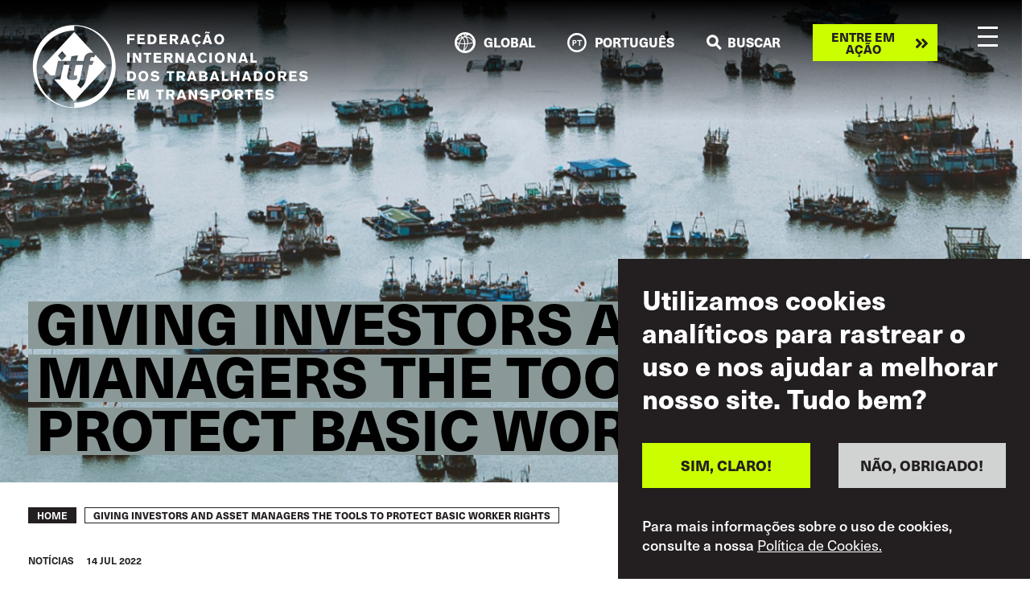

--- FILE ---
content_type: text/html; charset=UTF-8
request_url: https://www.itfglobal.org/pt/node/196510
body_size: 27486
content:
<!DOCTYPE html>
<html lang="pt-pt" dir="ltr" prefix="content: http://purl.org/rss/1.0/modules/content/  dc: http://purl.org/dc/terms/  foaf: http://xmlns.com/foaf/0.1/  og: http://ogp.me/ns#  rdfs: http://www.w3.org/2000/01/rdf-schema#  schema: http://schema.org/  sioc: http://rdfs.org/sioc/ns#  sioct: http://rdfs.org/sioc/types#  skos: http://www.w3.org/2004/02/skos/core#  xsd: http://www.w3.org/2001/XMLSchema# ">
  <head>
    <meta charset="utf-8" />
<script async src="https://www.googletagmanager.com/gtag/js?id=UA-9929391-10"></script>
<script>window.dataLayer = window.dataLayer || [];function gtag(){dataLayer.push(arguments)};gtag("js", new Date());gtag("set", "developer_id.dMDhkMT", true);gtag("config", "UA-9929391-10", {"groups":"default","anonymize_ip":true,"page_placeholder":"PLACEHOLDER_page_path"});gtag("config", "G-ME9YWBM9MD", {"groups":"default","page_placeholder":"PLACEHOLDER_page_location"});</script>
<meta name="description" content="Investors need to be aware of what fund managers are doing with their money and ensure it isn’t funding violations of workers’ human rights, the International Transpor" />
<link rel="canonical" href="https://www.itfglobal.org/en/news/giving-investors-and-asset-managers-tools-protect-basic-worker-rights" />
<meta property="og:url" content="https://www.itfglobal.org/en/news/giving-investors-and-asset-managers-tools-protect-basic-worker-rights" />
<meta name="twitter:card" content="summary_large_image" />
<meta name="twitter:site" content="@itfglobalunion" />
<meta name="twitter:description" content="Investors need to be aware of what fund managers are doing with their money and ensure it isn’t funding violations of workers’ human rights, the International Transpor" />
<meta name="twitter:title" content="Giving investors and asset managers the tools to protect basic worker rights" />
<meta name="twitter:creator" content="@Anonymous" />
<meta name="Generator" content="Drupal 10 (https://www.drupal.org)" />
<meta name="MobileOptimized" content="width" />
<meta name="HandheldFriendly" content="true" />
<meta name="viewport" content="width=device-width, initial-scale=1, shrink-to-fit=no" />
<style>div#sliding-popup, div#sliding-popup .eu-cookie-withdraw-banner, .eu-cookie-withdraw-tab {background: #231F20} div#sliding-popup.eu-cookie-withdraw-wrapper { background: transparent; } #sliding-popup h1, #sliding-popup h2, #sliding-popup h3, #sliding-popup p, #sliding-popup label, #sliding-popup div, .eu-cookie-compliance-more-button, .eu-cookie-compliance-secondary-button, .eu-cookie-withdraw-tab { color: #ffffff;} .eu-cookie-withdraw-tab { border-color: #ffffff;}</style>
<meta name="format-detection" content="telephone=no" />
<meta content="#231f20" name="theme-color" />
<meta content="#46588a" name="msapplication-navbutton-color" />
<meta content="yes" name="apple-mobile-web-app-capable" />
<meta content="black-translucent" name="apple-mobile-web-app-status-bar-style" />
<meta http-equiv="x-ua-compatible" content="ie=edge" />
<meta name="robots" content="unavailable_after: Monday, 19-Jun-23 14:35:45 UTC" />
<link rel="icon" href="/themes/itf/favicon.ico" type="image/vnd.microsoft.icon" />
<link rel="alternate" hreflang="en" href="https://www.itfglobal.org/en/news/giving-investors-and-asset-managers-tools-protect-basic-worker-rights" />

    <title>Giving investors and asset managers the tools to protect basic worker rights | ITF Global</title>
    <link rel="stylesheet" media="all" href="/themes/contrib/stable/css/system/components/align.module.css?t4sace" />
<link rel="stylesheet" media="all" href="/themes/contrib/stable/css/system/components/fieldgroup.module.css?t4sace" />
<link rel="stylesheet" media="all" href="/themes/contrib/stable/css/system/components/container-inline.module.css?t4sace" />
<link rel="stylesheet" media="all" href="/themes/contrib/stable/css/system/components/clearfix.module.css?t4sace" />
<link rel="stylesheet" media="all" href="/themes/contrib/stable/css/system/components/details.module.css?t4sace" />
<link rel="stylesheet" media="all" href="/themes/contrib/stable/css/system/components/hidden.module.css?t4sace" />
<link rel="stylesheet" media="all" href="/themes/contrib/stable/css/system/components/item-list.module.css?t4sace" />
<link rel="stylesheet" media="all" href="/themes/contrib/stable/css/system/components/js.module.css?t4sace" />
<link rel="stylesheet" media="all" href="/themes/contrib/stable/css/system/components/nowrap.module.css?t4sace" />
<link rel="stylesheet" media="all" href="/themes/contrib/stable/css/system/components/position-container.module.css?t4sace" />
<link rel="stylesheet" media="all" href="/themes/contrib/stable/css/system/components/reset-appearance.module.css?t4sace" />
<link rel="stylesheet" media="all" href="/themes/contrib/stable/css/system/components/resize.module.css?t4sace" />
<link rel="stylesheet" media="all" href="/themes/contrib/stable/css/system/components/system-status-counter.css?t4sace" />
<link rel="stylesheet" media="all" href="/themes/contrib/stable/css/system/components/system-status-report-counters.css?t4sace" />
<link rel="stylesheet" media="all" href="/themes/contrib/stable/css/system/components/system-status-report-general-info.css?t4sace" />
<link rel="stylesheet" media="all" href="/themes/contrib/stable/css/system/components/tablesort.module.css?t4sace" />
<link rel="stylesheet" media="all" href="/themes/contrib/stable/css/views/views.module.css?t4sace" />
<link rel="stylesheet" media="all" href="/modules/contrib/eu_cookie_compliance/css/eu_cookie_compliance.css?t4sace" />
<link rel="stylesheet" media="all" href="/themes/itf/dist/css/style.css?t4sace" />
<link rel="stylesheet" media="all" href="https://use.typekit.net/lmp0uwh.css" />

    
  </head>
  <body class="page-node-196510 page-node-news">
        <a href="#main-content" class="visually-hidden focusable">
      Skip to main content
    </a>
    
      <div class="dialog-off-canvas-main-canvas" data-off-canvas-main-canvas>
    <div class="layout-container">
			<div class="banner-image" style="background-image: url('/sites/default/files/news-images/Cropped-ITF_ECOSYSTEM_FISHERIES_01%2520copy.jpg')">
					</div>
	
    <header id="masthead" class="c-header js-header">
  <div class="container c-header_-container">
    <a class="c-branding" href="https://www.itfglobal.org/pt" rel="home">
      <?xml version="1.0" encoding="UTF-8"?>
<!-- White -->
<svg id="Layer_1" xmlns="http://www.w3.org/2000/svg" viewBox="0 0 229.4 70">
    <defs>
        <style type="text/css">
            .st0{fill:#FFFFFF;}
        </style>
    </defs>
    <g>
        <path class="st0" d="M48.29,28.42l-.42,2.03h3.26l-1.4,3.4h-2.48l-2.24,10.99c-.72,3.58-2.6,6.3-4.75,8.36l-3.14-2.75c1.22-1.34,2.24-3.23,2.69-5.49l2.24-11.11h-5.96l-1.31,6.21c-.45,2.15-.24,2.63,1.07,2.63,.48,0,.99-.12,1.37-.3l-.03,2.99c-1.43,.63-2.81,.9-3.85,.9-3.26,0-4.93-.78-4.24-4.03l1.79-8.39h-4.94l-2.56,12.01h-5.2l16.69,18.05,26.53-28.71-8.98-9.72-1.32,2.18c-.39-.21-.81-.36-1.37-.36-.63,0-1.28,.42-1.43,1.11"/>
        <path class="st0" d="M66.06,33.28c0,17.6-13.97,31.86-31.2,31.86v3.86c-17.23,0-31.2-14.26-31.2-31.86S17.63,5.28,34.86,5.28V1.42h0c17.23,0,31.2,14.26,31.2,31.86m3.14,1.93C69.2,16.24,53.83,.87,34.86,.87h0C15.9,.87,.52,16.24,.52,35.21s15.37,34.34,34.34,34.34h0s0,0,0,0c18.97,0,34.34-15.37,34.34-34.34"/>
        <path class="st0" d="M24.92,22.53l3.39,3.94-3.66,3.69-3.39-3.94,3.66-3.69Zm-3.46,7.93h10.17c.33-1.52,.66-2.93,.99-3.82l5.32-.78c-.51,1.64-.81,3.17-1.11,4.6h5.84c.03-.54,.18-1.25,.3-1.85,.96-4.45,4.33-4.99,6.42-4.99,.5,0,.94,.02,1.35,.07L34.86,6.5,8.33,35.21l6.73,7.29h3.83s2.56-12.04,2.56-12.04Z"/>
        <polygon class="st0" points="34.86 .87 34.86 1.19 34.86 .87 34.86 .87"/>
        <polygon class="st0" points="34.86 69.55 34.86 69.55 34.86 69.22 34.86 69.55"/>
    </g>
    <g>
        <path class="st0" d="M85,8.47v1.57h-4.24v1.7h3.9v1.6h-3.9v3.3h-2.04V8.47h6.27Z"/>
        <path class="st0" d="M87.13,8.47h6.04v1.6h-4v1.47h3.74v1.55h-3.74v1.96h4.36v1.6h-6.4V8.47Z"/>
        <path class="st0" d="M95.75,8.47h2.6c.25,0,.52,0,.83,.02s.61,.05,.93,.12c.31,.06,.62,.16,.93,.28,.31,.13,.59,.31,.86,.54,.42,.39,.72,.85,.9,1.38,.18,.54,.27,1.09,.27,1.67,0,.35-.02,.66-.06,.92-.04,.26-.09,.48-.14,.65-.12,.42-.29,.77-.49,1.06-.2,.29-.42,.54-.67,.72-.24,.19-.5,.34-.76,.45-.26,.11-.52,.19-.76,.24-.24,.05-.47,.08-.69,.09s-.39,.02-.53,.02h-3.22V8.47Zm2.06,1.72v4.8h.62c.27,0,.56-.03,.86-.06,.3-.03,.58-.13,.84-.28s.47-.4,.64-.72c.17-.32,.25-.78,.25-1.37,0-.29-.03-.57-.08-.84-.05-.28-.17-.54-.35-.8-.14-.19-.29-.33-.45-.43-.16-.1-.33-.17-.5-.21-.17-.04-.35-.07-.52-.08s-.34-.01-.49-.01h-.82Z"/>
        <path class="st0" d="M105.36,8.47h6.04v1.6h-4v1.47h3.74v1.55h-3.74v1.96h4.36v1.6h-6.4V8.47Z"/>
        <path class="st0" d="M113.98,8.47h3.68c.22,0,.44,0,.68,.02,.24,.01,.47,.04,.7,.1,.23,.05,.46,.14,.68,.25,.22,.11,.43,.27,.61,.47,.19,.22,.35,.48,.47,.79,.12,.31,.18,.65,.18,1.02,0,.41-.06,.75-.19,1.01-.12,.27-.27,.48-.45,.65s-.36,.3-.55,.38c-.19,.08-.36,.15-.5,.21l1.89,3.26h-2.26l-1.63-2.92h-1.29v2.92h-2.04V8.47Zm2.04,1.53v2.21h1.7c.07,0,.17,0,.31-.02s.28-.06,.41-.13c.14-.07,.25-.18,.35-.33s.15-.36,.15-.63-.04-.46-.12-.61c-.08-.14-.18-.25-.31-.32-.12-.07-.25-.11-.39-.13-.14-.02-.26-.03-.37-.03h-1.74Z"/>
        <path class="st0" d="M127.71,8.47l3.01,8.17h-2.18l-.41-1.31h-3.01l-.41,1.31h-2.18l3.03-8.17h2.13Zm-1.1,1.94c-.05,.21-.11,.42-.16,.63-.05,.21-.11,.42-.17,.63-.05,.15-.1,.33-.16,.52-.06,.19-.12,.38-.18,.58-.06,.2-.12,.39-.18,.58s-.11,.36-.16,.51h2.07l-1.07-3.45Z"/>
        <path class="st0" d="M139.79,14.78c-.16,.24-.32,.47-.49,.71s-.42,.46-.75,.68c-.71,.49-1.5,.73-2.36,.72l-.17,.37c.08,0,.15-.02,.23-.02,.07,0,.15-.01,.23-.01,.19,0,.34,.03,.45,.09,.12,.06,.21,.12,.27,.2,.07,.08,.11,.16,.13,.25s.03,.16,.03,.21c0,.13-.03,.25-.09,.37-.06,.12-.14,.22-.24,.3s-.22,.15-.36,.2c-.13,.05-.28,.08-.42,.08-.22,0-.43-.06-.63-.17-.2-.11-.37-.26-.52-.43l.32-.27c.06,.08,.14,.16,.24,.24s.22,.13,.38,.13c.12,0,.22-.03,.3-.1,.08-.07,.12-.15,.12-.26,0-.13-.06-.24-.18-.33-.12-.09-.28-.13-.47-.13-.05,0-.11,0-.16,.01-.05,0-.1,.01-.16,.02l-.15-.21,.34-.59c-.66-.11-1.2-.32-1.62-.62-.42-.31-.76-.67-1.01-1.07-.25-.41-.43-.84-.53-1.3-.1-.46-.15-.89-.15-1.3,0-.61,.1-1.18,.29-1.7,.2-.52,.47-.98,.82-1.37,.35-.39,.76-.7,1.25-.92s1.02-.34,1.6-.34c.46,0,.9,.07,1.3,.22s.77,.34,1.08,.59c.29,.22,.51,.45,.66,.67,.15,.22,.29,.44,.41,.64l-1.62,.81c-.06-.13-.13-.27-.22-.41s-.22-.29-.39-.44c-.2-.16-.4-.27-.59-.32-.19-.05-.37-.08-.53-.08-.32,0-.61,.07-.86,.21-.25,.14-.46,.33-.63,.57-.17,.24-.3,.51-.39,.82-.09,.31-.13,.64-.13,.99,0,.44,.05,.83,.16,1.16,.1,.34,.25,.62,.43,.84,.18,.23,.4,.4,.64,.51,.25,.11,.51,.17,.79,.17,.26,0,.49-.04,.68-.12,.19-.08,.36-.18,.5-.3,.14-.12,.25-.25,.35-.39s.17-.28,.24-.4l1.61,.82Z"/>
        <path class="st0" d="M146.18,8.47l3.01,8.17h-2.18l-.41-1.31h-3.01l-.41,1.31h-2.18l3.03-8.17h2.13Zm-3.03-.79c.03-.2,.07-.4,.12-.61,.05-.2,.16-.39,.33-.55,.08-.08,.19-.16,.31-.22,.12-.06,.27-.09,.45-.09s.35,.03,.51,.09,.29,.11,.37,.14c.14,.06,.25,.11,.33,.14,.08,.04,.15,.06,.2,.08,.05,.02,.09,.03,.12,.04,.03,0,.07,0,.1,0,.15,0,.25-.06,.32-.17,.07-.11,.12-.21,.15-.28h.79c-.02,.17-.04,.35-.08,.53-.04,.18-.11,.35-.21,.5-.06,.08-.16,.17-.29,.28-.13,.11-.31,.17-.53,.17-.08,0-.2-.01-.35-.05-.15-.03-.37-.12-.68-.25-.16-.08-.3-.14-.42-.18-.12-.04-.22-.06-.32-.06-.09,0-.15,.02-.2,.05-.05,.03-.09,.08-.12,.13-.03,.05-.05,.1-.07,.16-.02,.05-.03,.1-.04,.15h-.79Zm1.93,2.73c-.05,.21-.11,.42-.16,.63-.05,.21-.11,.42-.17,.63-.05,.15-.1,.33-.16,.52-.06,.19-.12,.38-.18,.58-.06,.2-.12,.39-.18,.58s-.11,.36-.16,.51h2.07l-1.07-3.45Z"/>
        <path class="st0" d="M157.5,16.02c-.4,.33-.82,.56-1.27,.68-.44,.12-.88,.18-1.3,.18-.65,0-1.22-.12-1.73-.35-.51-.23-.93-.54-1.27-.94-.34-.4-.61-.86-.79-1.38-.18-.52-.27-1.08-.27-1.68,0-.56,.09-1.09,.26-1.61,.17-.52,.43-.97,.77-1.37,.34-.4,.76-.72,1.26-.96,.5-.24,1.08-.37,1.74-.37,.25,0,.5,.02,.75,.06,.25,.04,.5,.1,.75,.18,.42,.15,.77,.34,1.07,.57,.29,.24,.54,.49,.73,.76,.2,.27,.35,.56,.47,.85,.12,.29,.2,.57,.26,.83s.09,.49,.11,.69c.02,.2,.02,.35,.02,.44,0,.36-.04,.7-.12,1.03-.08,.33-.19,.64-.32,.94-.14,.29-.3,.56-.49,.8-.19,.24-.4,.46-.62,.64Zm-.49-3.28c.02-.43-.03-.85-.14-1.25s-.28-.73-.52-.97c-.18-.19-.39-.33-.64-.44-.25-.11-.52-.16-.79-.16-.31,0-.59,.06-.84,.19-.25,.13-.46,.31-.64,.54-.17,.23-.31,.5-.41,.82s-.15,.65-.15,1.02c0,.49,.06,.9,.19,1.24,.12,.34,.28,.61,.48,.82,.2,.21,.42,.36,.66,.46s.49,.14,.73,.14,.48-.04,.73-.13c.24-.09,.46-.23,.66-.43,.19-.2,.35-.45,.48-.75,.13-.3,.2-.67,.21-1.1Z"/>

        <path class="st0" d="M80.76,23.76v8.17h-2.04v-8.17h2.04Z"/>
        <path class="st0" d="M83.5,23.76h2.01l1.77,3.01c.16,.29,.3,.53,.41,.73,.11,.2,.21,.38,.3,.54s.17,.32,.25,.47,.17,.31,.26,.49l-.09-5.24h1.96v8.17h-2l-1.53-2.58c-.18-.3-.34-.55-.46-.76-.12-.21-.23-.39-.33-.57-.1-.17-.2-.36-.3-.54-.1-.19-.21-.42-.35-.69l.06,5.14h-1.97v-8.17Z"/>
        <path class="st0" d="M92.4,23.75h6.29v1.62h-2.12v6.56h-2.04v-6.56h-2.13v-1.62Z"/>
        <path class="st0" d="M100.77,23.76h6.04v1.6h-4v1.47h3.74v1.55h-3.74v1.96h4.36v1.6h-6.4v-8.17Z"/>
        <path class="st0" d="M109.4,23.76h3.68c.22,0,.44,0,.68,.02,.24,.01,.47,.04,.7,.1,.23,.05,.46,.14,.68,.25,.22,.11,.43,.27,.61,.47,.19,.22,.35,.48,.47,.79,.12,.31,.18,.65,.18,1.02,0,.41-.06,.75-.19,1.01-.12,.27-.27,.48-.45,.65s-.36,.3-.55,.38c-.19,.08-.36,.15-.5,.21l1.89,3.26h-2.26l-1.63-2.92h-1.29v2.92h-2.04v-8.17Zm2.04,1.53v2.21h1.7c.07,0,.17,0,.31-.02s.28-.06,.41-.13c.14-.07,.25-.18,.35-.33s.15-.36,.15-.63-.04-.46-.12-.61c-.08-.14-.18-.25-.31-.32-.12-.07-.25-.11-.39-.13-.14-.02-.26-.03-.37-.03h-1.74Z"/>
        <path class="st0" d="M118.75,23.76h2.01l1.77,3.01c.16,.29,.3,.53,.41,.73,.11,.2,.21,.38,.3,.54s.17,.32,.25,.47,.17,.31,.26,.49l-.09-5.24h1.96v8.17h-2l-1.53-2.58c-.18-.3-.34-.55-.46-.76-.12-.21-.23-.39-.33-.57-.1-.17-.2-.36-.3-.54-.1-.19-.21-.42-.35-.69l.06,5.14h-1.97v-8.17Z"/>
        <path class="st0" d="M132.72,23.76l3.01,8.17h-2.18l-.41-1.31h-3.01l-.41,1.31h-2.18l3.03-8.17h2.13Zm-1.1,1.94c-.05,.21-.11,.42-.16,.63-.05,.21-.11,.42-.17,.63-.05,.15-.1,.33-.16,.52-.06,.19-.12,.38-.18,.58-.06,.2-.12,.39-.18,.58s-.11,.36-.16,.51h2.07l-1.07-3.45Z"/>
        <path class="st0" d="M144.8,30.07c-.16,.24-.32,.47-.49,.71s-.42,.46-.75,.68c-.08,.06-.2,.13-.34,.21-.14,.08-.31,.16-.5,.24s-.41,.14-.65,.19c-.24,.05-.5,.08-.79,.08-.54,0-1.05-.1-1.52-.29-.47-.19-.89-.47-1.24-.85-.36-.37-.63-.82-.84-1.36-.2-.54-.31-1.15-.31-1.85,0-.6,.1-1.17,.29-1.7,.2-.53,.47-.99,.82-1.38,.35-.39,.76-.7,1.25-.92s1.02-.34,1.6-.34c.47,0,.91,.07,1.31,.22s.76,.34,1.07,.59c.29,.22,.51,.45,.66,.67,.15,.22,.29,.44,.41,.64l-1.62,.81c-.06-.13-.13-.27-.22-.41s-.22-.29-.39-.44c-.2-.15-.4-.26-.58-.32-.19-.06-.37-.09-.54-.09-.33,0-.62,.07-.87,.21-.25,.14-.46,.33-.63,.57s-.3,.51-.38,.83-.13,.64-.13,.98c0,.45,.05,.84,.16,1.17s.25,.62,.43,.84c.18,.22,.39,.39,.64,.5,.24,.11,.5,.17,.78,.17,.26,0,.49-.04,.68-.12,.19-.08,.36-.18,.5-.31,.14-.12,.25-.26,.35-.4,.09-.14,.17-.27,.24-.39l1.61,.82Z"/>
        <path class="st0" d="M148.85,23.76v8.17h-2.04v-8.17h2.04Z"/>
        <path class="st0" d="M157.94,31.31c-.4,.33-.82,.56-1.27,.68-.44,.12-.88,.18-1.3,.18-.65,0-1.22-.12-1.73-.35-.51-.23-.93-.54-1.27-.94-.34-.4-.61-.86-.79-1.38-.18-.52-.27-1.08-.27-1.68,0-.56,.09-1.09,.26-1.61,.17-.52,.43-.97,.77-1.37,.34-.4,.76-.72,1.26-.96,.5-.24,1.08-.37,1.74-.37,.25,0,.5,.02,.75,.06,.25,.04,.5,.1,.75,.18,.42,.15,.77,.34,1.07,.57,.29,.24,.54,.49,.73,.76,.2,.27,.35,.56,.47,.85,.12,.29,.2,.57,.26,.83s.09,.49,.11,.69c.02,.2,.02,.35,.02,.44,0,.36-.04,.7-.12,1.03-.08,.33-.19,.64-.32,.94-.14,.29-.3,.56-.49,.8-.19,.24-.4,.46-.62,.64Zm-.49-3.28c.02-.43-.03-.85-.14-1.25s-.28-.73-.52-.97c-.18-.19-.39-.33-.64-.44-.25-.11-.52-.16-.79-.16-.31,0-.59,.06-.84,.19-.25,.13-.46,.31-.64,.54-.17,.23-.31,.5-.41,.82s-.15,.65-.15,1.02c0,.49,.06,.9,.19,1.24,.12,.34,.28,.61,.48,.82,.2,.21,.42,.36,.66,.46s.49,.14,.73,.14,.48-.04,.73-.13c.24-.09,.46-.23,.66-.43,.19-.2,.35-.45,.48-.75,.13-.3,.2-.67,.21-1.1Z"/>
        <path class="st0" d="M161.92,23.76h2.01l1.77,3.01c.16,.29,.3,.53,.41,.73,.11,.2,.21,.38,.3,.54s.17,.32,.25,.47,.17,.31,.26,.49l-.09-5.24h1.96v8.17h-2l-1.53-2.58c-.18-.3-.34-.55-.46-.76-.12-.21-.23-.39-.33-.57-.1-.17-.2-.36-.3-.54-.1-.19-.21-.42-.35-.69l.06,5.14h-1.97v-8.17Z"/>
        <path class="st0" d="M175.89,23.76l3.01,8.17h-2.18l-.41-1.31h-3.01l-.41,1.31h-2.18l3.03-8.17h2.13Zm-1.1,1.94c-.05,.21-.11,.42-.16,.63-.05,.21-.11,.42-.17,.63-.05,.15-.1,.33-.16,.52-.06,.19-.12,.38-.18,.58-.06,.2-.12,.39-.18,.58s-.11,.36-.16,.51h2.07l-1.07-3.45Z"/>
        <path class="st0" d="M180.88,23.75h2.04v6.46h3.19v1.72h-5.23v-8.18Z"/>

        <path class="st0" d="M78.72,39.05h2.6c.25,0,.52,0,.83,.02s.61,.05,.93,.12c.31,.06,.62,.16,.93,.28,.31,.13,.59,.31,.86,.54,.42,.39,.72,.85,.9,1.38,.18,.54,.27,1.09,.27,1.67,0,.35-.02,.66-.06,.92-.04,.26-.09,.48-.14,.65-.12,.42-.29,.77-.49,1.06-.2,.29-.42,.54-.67,.72-.24,.19-.5,.34-.76,.45-.26,.11-.52,.19-.76,.24-.24,.05-.47,.08-.69,.09s-.39,.02-.53,.02h-3.22v-8.17Zm2.06,1.72v4.8h.62c.27,0,.56-.03,.86-.06,.3-.03,.58-.13,.84-.28s.47-.4,.64-.72c.17-.32,.25-.78,.25-1.37,0-.29-.03-.57-.08-.84-.05-.28-.17-.54-.35-.8-.14-.19-.29-.33-.45-.43-.16-.1-.33-.17-.5-.21-.17-.04-.35-.07-.52-.08s-.34-.01-.49-.01h-.82Z"/>
        <path class="st0" d="M94.66,46.6c-.4,.33-.82,.56-1.27,.68-.44,.12-.88,.18-1.3,.18-.65,0-1.22-.12-1.73-.35-.51-.23-.93-.54-1.27-.94-.34-.4-.61-.86-.79-1.38-.18-.52-.27-1.08-.27-1.68,0-.56,.09-1.09,.26-1.61,.17-.52,.43-.97,.77-1.37,.34-.4,.76-.72,1.26-.96,.5-.24,1.08-.37,1.74-.37,.25,0,.5,.02,.75,.06,.25,.04,.5,.1,.75,.18,.42,.15,.77,.34,1.07,.57,.29,.24,.54,.49,.73,.76,.2,.27,.35,.56,.47,.85,.12,.29,.2,.57,.26,.83s.09,.49,.11,.69c.02,.2,.02,.35,.02,.44,0,.36-.04,.7-.12,1.03-.08,.33-.19,.64-.32,.94-.14,.29-.3,.56-.49,.8-.19,.24-.4,.46-.62,.64Zm-.49-3.28c.02-.43-.03-.85-.14-1.25s-.28-.73-.52-.97c-.18-.19-.39-.33-.64-.44-.25-.11-.52-.16-.79-.16-.31,0-.59,.06-.84,.19-.25,.13-.46,.31-.64,.54-.17,.23-.31,.5-.41,.82s-.15,.65-.15,1.02c0,.49,.06,.9,.19,1.24,.12,.34,.28,.61,.48,.82,.2,.21,.42,.36,.66,.46s.49,.14,.73,.14,.48-.04,.73-.13c.24-.09,.46-.23,.66-.43,.19-.2,.35-.45,.48-.75,.13-.3,.2-.67,.21-1.1Z"/>
        <path class="st0" d="M99.51,44.78c.11,.12,.22,.22,.32,.32,.11,.1,.26,.2,.46,.31,.27,.15,.54,.25,.81,.31,.27,.06,.52,.09,.76,.09,.2,0,.39-.02,.57-.07,.18-.05,.34-.11,.48-.19,.14-.08,.25-.18,.33-.3,.08-.12,.12-.25,.12-.39,0-.16-.05-.29-.14-.39-.09-.1-.21-.18-.35-.24-.14-.06-.29-.1-.46-.13s-.33-.05-.47-.08c-.22-.03-.45-.06-.67-.09-.22-.03-.45-.07-.67-.12-.08-.02-.2-.04-.33-.08-.14-.04-.29-.09-.45-.16-.16-.07-.33-.16-.5-.26-.17-.1-.32-.24-.46-.39s-.24-.35-.33-.57-.13-.48-.13-.77c0-.53,.1-.96,.31-1.32s.47-.63,.8-.84,.68-.36,1.06-.45,.76-.13,1.11-.13c.47,0,.89,.05,1.26,.15s.7,.23,.99,.38c.29,.15,.54,.32,.76,.5,.22,.18,.42,.35,.6,.51l-1.5,1.08c-.13-.13-.26-.25-.38-.36s-.27-.21-.43-.3c-.15-.08-.34-.17-.58-.24s-.49-.12-.75-.12c-.2,0-.38,.03-.53,.08-.15,.05-.28,.12-.38,.2s-.18,.17-.23,.27-.08,.2-.08,.3c0,.15,.04,.28,.12,.38s.17,.17,.28,.23c.11,.05,.22,.09,.34,.12,.12,.02,.22,.04,.31,.05,.22,.02,.45,.05,.69,.09,.24,.04,.48,.08,.71,.13,.23,.05,.44,.09,.64,.14,.19,.05,.35,.09,.46,.13,.47,.18,.82,.44,1.06,.79,.24,.35,.35,.75,.35,1.22,0,.29-.05,.59-.16,.9s-.27,.59-.49,.83c-.19,.22-.4,.39-.63,.53-.24,.14-.49,.25-.76,.34s-.54,.15-.83,.18c-.29,.04-.57,.05-.86,.05-.58,0-1.07-.06-1.49-.17-.41-.11-.76-.26-1.05-.42-.29-.17-.53-.35-.72-.54-.19-.19-.35-.36-.47-.51l1.55-.98Z"/>
        <path class="st0" d="M111.36,39.04h6.29v1.62h-2.12v6.56h-2.04v-6.56h-2.13v-1.62Z"/>
        <path class="st0" d="M119.72,39.05h3.68c.22,0,.44,0,.68,.02,.24,.01,.47,.04,.7,.1,.23,.05,.46,.14,.68,.25,.22,.11,.43,.27,.61,.47,.19,.22,.35,.48,.47,.79,.12,.31,.18,.65,.18,1.02,0,.41-.06,.75-.19,1.01-.12,.27-.27,.48-.45,.65s-.36,.3-.55,.38c-.19,.08-.36,.15-.5,.21l1.89,3.26h-2.26l-1.63-2.92h-1.29v2.92h-2.04v-8.17Zm2.04,1.53v2.21h1.7c.07,0,.17,0,.31-.02s.28-.06,.41-.13c.14-.07,.25-.18,.35-.33s.15-.36,.15-.63-.04-.46-.12-.61c-.08-.14-.18-.25-.31-.32-.12-.07-.25-.11-.39-.13-.14-.02-.26-.03-.37-.03h-1.74Z"/>
        <path class="st0" d="M133.45,39.05l3.01,8.17h-2.18l-.41-1.31h-3.01l-.41,1.31h-2.18l3.03-8.17h2.13Zm-1.1,1.94c-.05,.21-.11,.42-.16,.63-.05,.21-.11,.42-.17,.63-.05,.15-.1,.33-.16,.52-.06,.19-.12,.38-.18,.58-.06,.2-.12,.39-.18,.58s-.11,.36-.16,.51h2.07l-1.07-3.45Z"/>
        <path class="st0" d="M138.43,39.05h3.16c.43,0,.83,.01,1.2,.04,.37,.02,.68,.08,.93,.16,.25,.08,.47,.19,.65,.33,.18,.14,.32,.29,.43,.45,.11,.17,.19,.34,.25,.54,.05,.19,.08,.39,.08,.58,0,.22-.02,.4-.06,.53-.04,.13-.07,.22-.09,.25-.09,.21-.21,.38-.34,.51-.14,.13-.28,.24-.43,.31s-.3,.13-.45,.17c-.15,.04-.27,.07-.38,.09,.12,.02,.26,.05,.4,.08,.14,.03,.28,.07,.42,.12,.14,.05,.28,.12,.41,.2s.26,.18,.38,.31c.15,.15,.26,.34,.34,.56,.08,.22,.12,.44,.12,.67,0,.16-.02,.33-.07,.51-.05,.18-.12,.36-.23,.54-.1,.18-.24,.35-.42,.51-.17,.16-.39,.29-.64,.41-.31,.13-.64,.21-.98,.25-.35,.03-.76,.05-1.23,.05h-3.45v-8.17Zm1.94,1.53v1.7h1.54c.12,0,.24,0,.39-.02,.14-.01,.27-.05,.39-.1,.12-.05,.22-.14,.31-.26,.08-.12,.13-.28,.13-.49,0-.19-.04-.34-.12-.46-.08-.11-.17-.19-.28-.25-.11-.05-.22-.09-.35-.1-.12-.01-.24-.02-.34-.02h-1.68Zm0,3.18v1.98h1.42c.17,0,.35,0,.53-.02,.19-.02,.36-.05,.51-.12s.28-.16,.38-.29c.1-.13,.15-.31,.15-.54,0-.25-.04-.44-.13-.57-.09-.14-.2-.23-.32-.3-.13-.06-.26-.1-.41-.12s-.26-.02-.36-.02h-1.77Z"/>
        <path class="st0" d="M152.15,39.05l3.01,8.17h-2.18l-.41-1.31h-3.01l-.41,1.31h-2.18l3.03-8.17h2.13Zm-1.1,1.94c-.05,.21-.11,.42-.16,.63-.05,.21-.11,.42-.17,.63-.05,.15-.1,.33-.16,.52-.06,.19-.12,.38-.18,.58-.06,.2-.12,.39-.18,.58s-.11,.36-.16,.51h2.07l-1.07-3.45Z"/>
        <path class="st0" d="M157.14,39.04h2.04v6.46h3.19v1.72h-5.23v-8.18Z"/>
        <path class="st0" d="M171.66,39.05v8.17h-2.04v-3.48h-3v3.48h-2.06v-8.17h2.06v2.95h3v-2.95h2.04Z"/>
        <path class="st0" d="M178.77,39.05l3.01,8.17h-2.18l-.41-1.31h-3.01l-.41,1.31h-2.18l3.03-8.17h2.13Zm-1.1,1.94c-.05,.21-.11,.42-.16,.63-.05,.21-.11,.42-.17,.63-.05,.15-.1,.33-.16,.52-.06,.19-.12,.38-.18,.58-.06,.2-.12,.39-.18,.58s-.11,.36-.16,.51h2.07l-1.07-3.45Z"/>
        <path class="st0" d="M183.75,39.05h2.6c.25,0,.52,0,.83,.02s.61,.05,.93,.12c.31,.06,.62,.16,.93,.28,.31,.13,.59,.31,.86,.54,.42,.39,.72,.85,.9,1.38,.18,.54,.27,1.09,.27,1.67,0,.35-.02,.66-.06,.92-.04,.26-.09,.48-.14,.65-.12,.42-.29,.77-.49,1.06-.2,.29-.42,.54-.67,.72-.24,.19-.5,.34-.76,.45-.26,.11-.52,.19-.76,.24-.24,.05-.47,.08-.69,.09s-.39,.02-.53,.02h-3.22v-8.17Zm2.06,1.72v4.8h.62c.27,0,.56-.03,.86-.06,.3-.03,.58-.13,.84-.28s.47-.4,.64-.72c.17-.32,.25-.78,.25-1.37,0-.29-.03-.57-.08-.84-.05-.28-.17-.54-.35-.8-.14-.19-.29-.33-.45-.43-.16-.1-.33-.17-.5-.21-.17-.04-.35-.07-.52-.08s-.34-.01-.49-.01h-.82Z"/>
        <path class="st0" d="M199.68,46.6c-.4,.33-.82,.56-1.27,.68-.44,.12-.88,.18-1.3,.18-.65,0-1.22-.12-1.73-.35-.51-.23-.93-.54-1.27-.94-.34-.4-.61-.86-.79-1.38-.18-.52-.27-1.08-.27-1.68,0-.56,.09-1.09,.26-1.61,.17-.52,.43-.97,.77-1.37,.34-.4,.76-.72,1.26-.96,.5-.24,1.08-.37,1.74-.37,.25,0,.5,.02,.75,.06,.25,.04,.5,.1,.75,.18,.42,.15,.77,.34,1.07,.57,.29,.24,.54,.49,.73,.76,.2,.27,.35,.56,.47,.85,.12,.29,.2,.57,.26,.83s.09,.49,.11,.69c.02,.2,.02,.35,.02,.44,0,.36-.04,.7-.12,1.03-.08,.33-.19,.64-.32,.94-.14,.29-.3,.56-.49,.8-.19,.24-.4,.46-.62,.64Zm-.49-3.28c.02-.43-.03-.85-.14-1.25s-.28-.73-.52-.97c-.18-.19-.39-.33-.64-.44-.25-.11-.52-.16-.79-.16-.31,0-.59,.06-.84,.19-.25,.13-.46,.31-.64,.54-.17,.23-.31,.5-.41,.82s-.15,.65-.15,1.02c0,.49,.06,.9,.19,1.24,.12,.34,.28,.61,.48,.82,.2,.21,.42,.36,.66,.46s.49,.14,.73,.14,.48-.04,.73-.13c.24-.09,.46-.23,.66-.43,.19-.2,.35-.45,.48-.75,.13-.3,.2-.67,.21-1.1Z"/>
        <path class="st0" d="M203.67,39.05h3.68c.22,0,.44,0,.68,.02,.24,.01,.47,.04,.7,.1,.23,.05,.46,.14,.68,.25,.22,.11,.43,.27,.61,.47,.19,.22,.35,.48,.47,.79,.12,.31,.18,.65,.18,1.02,0,.41-.06,.75-.19,1.01-.12,.27-.27,.48-.45,.65s-.36,.3-.55,.38c-.19,.08-.36,.15-.5,.21l1.89,3.26h-2.26l-1.63-2.92h-1.29v2.92h-2.04v-8.17Zm2.04,1.53v2.21h1.7c.07,0,.17,0,.31-.02s.28-.06,.41-.13c.14-.07,.25-.18,.35-.33s.15-.36,.15-.63-.04-.46-.12-.61c-.08-.14-.18-.25-.31-.32-.12-.07-.25-.11-.39-.13-.14-.02-.26-.03-.37-.03h-1.74Z"/>
        <path class="st0" d="M213.03,39.05h6.04v1.6h-4v1.47h3.74v1.55h-3.74v1.96h4.36v1.6h-6.4v-8.17Z"/>
        <path class="st0" d="M222.52,44.78c.11,.12,.22,.22,.32,.32,.11,.1,.26,.2,.46,.31,.27,.15,.54,.25,.81,.31,.27,.06,.52,.09,.76,.09,.2,0,.39-.02,.57-.07,.18-.05,.34-.11,.48-.19,.14-.08,.25-.18,.33-.3,.08-.12,.12-.25,.12-.39,0-.16-.05-.29-.14-.39-.09-.1-.21-.18-.35-.24-.14-.06-.29-.1-.46-.13s-.33-.05-.47-.08c-.22-.03-.45-.06-.67-.09-.22-.03-.45-.07-.67-.12-.08-.02-.2-.04-.33-.08-.14-.04-.29-.09-.45-.16-.16-.07-.33-.16-.5-.26-.17-.1-.32-.24-.46-.39s-.24-.35-.33-.57-.13-.48-.13-.77c0-.53,.1-.96,.31-1.32s.47-.63,.8-.84,.68-.36,1.06-.45,.76-.13,1.11-.13c.47,0,.89,.05,1.26,.15s.7,.23,.99,.38c.29,.15,.54,.32,.76,.5,.22,.18,.42,.35,.6,.51l-1.5,1.08c-.13-.13-.26-.25-.38-.36s-.27-.21-.43-.3c-.15-.08-.34-.17-.58-.24s-.49-.12-.75-.12c-.2,0-.38,.03-.53,.08-.15,.05-.28,.12-.38,.2s-.18,.17-.23,.27-.08,.2-.08,.3c0,.15,.04,.28,.12,.38s.17,.17,.28,.23c.11,.05,.22,.09,.34,.12,.12,.02,.22,.04,.31,.05,.22,.02,.45,.05,.69,.09,.24,.04,.48,.08,.71,.13,.23,.05,.44,.09,.64,.14,.19,.05,.35,.09,.46,.13,.47,.18,.82,.44,1.06,.79,.24,.35,.35,.75,.35,1.22,0,.29-.05,.59-.16,.9s-.27,.59-.49,.83c-.19,.22-.4,.39-.63,.53-.24,.14-.49,.25-.76,.34s-.54,.15-.83,.18c-.29,.04-.57,.05-.86,.05-.58,0-1.07-.06-1.49-.17-.41-.11-.76-.26-1.05-.42-.29-.17-.53-.35-.72-.54-.19-.19-.35-.36-.47-.51l1.55-.98Z"/>

        <path class="st0" d="M78.73,54.34h6.04v1.6h-4v1.47h3.74v1.55h-3.74v1.96h4.36v1.6h-6.4v-8.17Z"/>
        <path class="st0" d="M96.4,54.34v8.17h-1.96l.13-5.82,.02-.82-.07,.29c-.02,.12-.04,.21-.06,.28-.02,.07-.04,.14-.05,.2s-.03,.12-.04,.17c-.02,.06-.04,.13-.06,.21l-1.54,5.49h-1.76l-1.48-5.25-.36-1.46c0,.16,.01,.3,.02,.41,0,.11,0,.22,.02,.32,0,.1,.01,.22,.02,.35,0,.13,0,.29,.02,.48l.1,5.15h-1.98v-8.17h2.99l1.25,4.58,.29,1.31c.03-.14,.05-.25,.07-.34,.02-.09,.03-.17,.05-.23,.02-.07,.03-.13,.05-.2s.04-.14,.06-.24l1.31-4.88h2.97Z"/>
        <path class="st0" d="M102.73,54.33h6.29v1.62h-2.12v6.56h-2.04v-6.56h-2.13v-1.62Z"/>
        <path class="st0" d="M111.09,54.34h3.68c.22,0,.44,0,.68,.02,.24,.01,.47,.04,.7,.1,.23,.05,.46,.14,.68,.25,.22,.11,.43,.27,.61,.47,.19,.22,.35,.48,.47,.79,.12,.31,.18,.65,.18,1.02,0,.41-.06,.75-.19,1.01-.12,.27-.27,.48-.45,.65s-.36,.3-.55,.38c-.19,.08-.36,.15-.5,.21l1.89,3.26h-2.26l-1.63-2.92h-1.29v2.92h-2.04v-8.17Zm2.04,1.53v2.21h1.7c.07,0,.17,0,.31-.02s.28-.06,.41-.13c.14-.07,.25-.18,.35-.33s.15-.36,.15-.63-.04-.46-.12-.61c-.08-.14-.18-.25-.31-.32-.12-.07-.25-.11-.39-.13-.14-.02-.26-.03-.37-.03h-1.74Z"/>
        <path class="st0" d="M124.81,54.34l3.01,8.17h-2.18l-.41-1.31h-3.01l-.41,1.31h-2.18l3.03-8.17h2.13Zm-1.1,1.94c-.05,.21-.11,.42-.16,.63-.05,.21-.11,.42-.17,.63-.05,.15-.1,.33-.16,.52-.06,.19-.12,.38-.18,.58-.06,.2-.12,.39-.18,.58s-.11,.36-.16,.51h2.07l-1.07-3.45Z"/>
        <path class="st0" d="M129.79,54.34h2.01l1.77,3.01c.16,.29,.3,.53,.41,.73,.11,.2,.21,.38,.3,.54s.17,.32,.25,.47,.17,.31,.26,.49l-.09-5.24h1.96v8.17h-2l-1.53-2.58c-.18-.3-.34-.55-.46-.76-.12-.21-.23-.39-.33-.57-.1-.17-.2-.36-.3-.54-.1-.19-.21-.42-.35-.69l.06,5.14h-1.97v-8.17Z"/>
        <path class="st0" d="M140.25,60.07c.11,.12,.22,.22,.32,.32,.11,.1,.26,.2,.46,.31,.27,.15,.54,.25,.81,.31,.27,.06,.52,.09,.76,.09,.2,0,.39-.02,.57-.07,.18-.05,.34-.11,.48-.19,.14-.08,.25-.18,.33-.3,.08-.12,.12-.25,.12-.39,0-.16-.05-.29-.14-.39-.09-.1-.21-.18-.35-.24-.14-.06-.29-.1-.46-.13s-.33-.05-.47-.08c-.22-.03-.45-.06-.67-.09-.22-.03-.45-.07-.67-.12-.08-.02-.2-.04-.33-.08-.14-.04-.29-.09-.45-.16-.16-.07-.33-.16-.5-.26-.17-.1-.32-.24-.46-.39s-.24-.35-.33-.57-.13-.48-.13-.77c0-.53,.1-.96,.31-1.32s.47-.63,.8-.84,.68-.36,1.06-.45,.76-.13,1.11-.13c.47,0,.89,.05,1.26,.15s.7,.23,.99,.38c.29,.15,.54,.32,.76,.5,.22,.18,.42,.35,.6,.51l-1.5,1.08c-.13-.13-.26-.25-.38-.36s-.27-.21-.43-.3c-.15-.08-.34-.17-.58-.24s-.49-.12-.75-.12c-.2,0-.38,.03-.53,.08-.15,.05-.28,.12-.38,.2s-.18,.17-.23,.27-.08,.2-.08,.3c0,.15,.04,.28,.12,.38s.17,.17,.28,.23c.11,.05,.22,.09,.34,.12,.12,.02,.22,.04,.31,.05,.22,.02,.45,.05,.69,.09,.24,.04,.48,.08,.71,.13,.23,.05,.44,.09,.64,.14,.19,.05,.35,.09,.46,.13,.47,.18,.82,.44,1.06,.79,.24,.35,.35,.75,.35,1.22,0,.29-.05,.59-.16,.9s-.27,.59-.49,.83c-.19,.22-.4,.39-.63,.53-.24,.14-.49,.25-.76,.34s-.54,.15-.83,.18c-.29,.04-.57,.05-.86,.05-.58,0-1.07-.06-1.49-.17-.41-.11-.76-.26-1.05-.42-.29-.17-.53-.35-.72-.54-.19-.19-.35-.36-.47-.51l1.55-.98Z"/>
        <path class="st0" d="M148.51,54.34h3.29c.33,0,.66,0,.97,.02s.61,.05,.89,.11c.28,.06,.54,.16,.77,.31,.24,.14,.44,.34,.62,.6,.15,.23,.27,.5,.35,.8s.12,.6,.12,.87c0,.47-.09,.89-.28,1.27-.18,.36-.4,.64-.66,.85-.26,.2-.55,.35-.85,.45s-.61,.16-.93,.18c-.32,.02-.62,.03-.89,.04h-1.36v2.67h-2.04v-8.17Zm2.04,1.5v2.48h1.23c.19,0,.39,0,.59-.02,.2-.02,.38-.06,.55-.14,.16-.08,.3-.21,.4-.38,.1-.17,.16-.42,.16-.73s-.06-.53-.17-.69-.25-.28-.42-.35c-.17-.08-.34-.12-.54-.13-.19-.01-.36-.02-.5-.02h-1.3Z"/>
        <path class="st0" d="M163.97,61.89c-.4,.33-.82,.56-1.27,.68-.44,.12-.88,.18-1.3,.18-.65,0-1.22-.12-1.73-.35-.51-.23-.93-.54-1.27-.94-.34-.4-.61-.86-.79-1.38-.18-.52-.27-1.08-.27-1.68,0-.56,.09-1.09,.26-1.61,.17-.52,.43-.97,.77-1.37,.34-.4,.76-.72,1.26-.96,.5-.24,1.08-.37,1.74-.37,.25,0,.5,.02,.75,.06,.25,.04,.5,.1,.75,.18,.42,.15,.77,.34,1.07,.57,.29,.24,.54,.49,.73,.76,.2,.27,.35,.56,.47,.85,.12,.29,.2,.57,.26,.83s.09,.49,.11,.69c.02,.2,.02,.35,.02,.44,0,.36-.04,.7-.12,1.03-.08,.33-.19,.64-.32,.94-.14,.29-.3,.56-.49,.8-.19,.24-.4,.46-.62,.64Zm-.49-3.28c.02-.43-.03-.85-.14-1.25s-.28-.73-.52-.97c-.18-.19-.39-.33-.64-.44-.25-.11-.52-.16-.79-.16-.31,0-.59,.06-.84,.19-.25,.13-.46,.31-.64,.54-.17,.23-.31,.5-.41,.82s-.15,.65-.15,1.02c0,.49,.06,.9,.19,1.24,.12,.34,.28,.61,.48,.82,.2,.21,.42,.36,.66,.46s.49,.14,.73,.14,.48-.04,.73-.13c.24-.09,.46-.23,.66-.43,.19-.2,.35-.45,.48-.75,.13-.3,.2-.67,.21-1.1Z"/>
        <path class="st0" d="M167.95,54.34h3.68c.22,0,.44,0,.68,.02,.24,.01,.47,.04,.7,.1,.23,.05,.46,.14,.68,.25,.22,.11,.43,.27,.61,.47,.19,.22,.35,.48,.47,.79,.12,.31,.18,.65,.18,1.02,0,.41-.06,.75-.19,1.01-.12,.27-.27,.48-.45,.65s-.36,.3-.55,.38c-.19,.08-.36,.15-.5,.21l1.89,3.26h-2.26l-1.63-2.92h-1.29v2.92h-2.04v-8.17Zm2.04,1.53v2.21h1.7c.07,0,.17,0,.31-.02s.28-.06,.41-.13c.14-.07,.25-.18,.35-.33s.15-.36,.15-.63-.04-.46-.12-.61c-.08-.14-.18-.25-.31-.32-.12-.07-.25-.11-.39-.13-.14-.02-.26-.03-.37-.03h-1.74Z"/>
        <path class="st0" d="M176.61,54.33h6.29v1.62h-2.12v6.56h-2.04v-6.56h-2.13v-1.62Z"/>
        <path class="st0" d="M184.98,54.34h6.04v1.6h-4v1.47h3.74v1.55h-3.74v1.96h4.36v1.6h-6.4v-8.17Z"/>
        <path class="st0" d="M194.47,60.07c.11,.12,.22,.22,.32,.32,.11,.1,.26,.2,.46,.31,.27,.15,.54,.25,.81,.31,.27,.06,.52,.09,.76,.09,.2,0,.39-.02,.57-.07,.18-.05,.34-.11,.48-.19,.14-.08,.25-.18,.33-.3,.08-.12,.12-.25,.12-.39,0-.16-.05-.29-.14-.39-.09-.1-.21-.18-.35-.24-.14-.06-.29-.1-.46-.13s-.33-.05-.47-.08c-.22-.03-.45-.06-.67-.09-.22-.03-.45-.07-.67-.12-.08-.02-.2-.04-.33-.08-.14-.04-.29-.09-.45-.16-.16-.07-.33-.16-.5-.26-.17-.1-.32-.24-.46-.39s-.24-.35-.33-.57-.13-.48-.13-.77c0-.53,.1-.96,.31-1.32s.47-.63,.8-.84,.68-.36,1.06-.45,.76-.13,1.11-.13c.47,0,.89,.05,1.26,.15s.7,.23,.99,.38c.29,.15,.54,.32,.76,.5,.22,.18,.42,.35,.6,.51l-1.5,1.08c-.13-.13-.26-.25-.38-.36s-.27-.21-.43-.3c-.15-.08-.34-.17-.58-.24s-.49-.12-.75-.12c-.2,0-.38,.03-.53,.08-.15,.05-.28,.12-.38,.2s-.18,.17-.23,.27-.08,.2-.08,.3c0,.15,.04,.28,.12,.38s.17,.17,.28,.23c.11,.05,.22,.09,.34,.12,.12,.02,.22,.04,.31,.05,.22,.02,.45,.05,.69,.09,.24,.04,.48,.08,.71,.13,.23,.05,.44,.09,.64,.14,.19,.05,.35,.09,.46,.13,.47,.18,.82,.44,1.06,.79,.24,.35,.35,.75,.35,1.22,0,.29-.05,.59-.16,.9s-.27,.59-.49,.83c-.19,.22-.4,.39-.63,.53-.24,.14-.49,.25-.76,.34s-.54,.15-.83,.18c-.29,.04-.57,.05-.86,.05-.58,0-1.07-.06-1.49-.17-.41-.11-.76-.26-1.05-.42-.29-.17-.53-.35-.72-.54-.19-.19-.35-.36-.47-.51l1.55-.98Z"/>
    </g>
</svg>      <?xml version="1.0" encoding="UTF-8"?>
<!-- Black -->
<svg id="Layer_1" xmlns="http://www.w3.org/2000/svg" viewBox="0 0 229.4 70">
    <g>
        <path d="M48.29,28.42l-.42,2.03h3.26l-1.4,3.4h-2.48l-2.24,10.99c-.72,3.58-2.6,6.3-4.75,8.36l-3.14-2.75c1.22-1.34,2.24-3.23,2.69-5.49l2.24-11.11h-5.96l-1.31,6.21c-.45,2.15-.24,2.63,1.07,2.63,.48,0,.99-.12,1.37-.3l-.03,2.99c-1.43,.63-2.81,.9-3.85,.9-3.26,0-4.93-.78-4.24-4.03l1.79-8.39h-4.94l-2.56,12.01h-5.2l16.69,18.05,26.53-28.71-8.98-9.72-1.32,2.18c-.39-.21-.81-.36-1.37-.36-.63,0-1.28,.42-1.43,1.11"/>
        <path d="M66.06,33.28c0,17.6-13.97,31.86-31.2,31.86v3.86c-17.23,0-31.2-14.26-31.2-31.86S17.63,5.28,34.86,5.28V1.42h0c17.23,0,31.2,14.26,31.2,31.86m3.14,1.93C69.2,16.24,53.83,.87,34.86,.87h0C15.9,.87,.52,16.24,.52,35.21s15.37,34.34,34.34,34.34h0s0,0,0,0c18.97,0,34.34-15.37,34.34-34.34"/>
        <path d="M24.92,22.53l3.39,3.94-3.66,3.69-3.39-3.94,3.66-3.69Zm-3.46,7.93h10.17c.33-1.52,.66-2.93,.99-3.82l5.32-.78c-.51,1.64-.81,3.17-1.11,4.6h5.84c.03-.54,.18-1.25,.3-1.85,.96-4.45,4.33-4.99,6.42-4.99,.5,0,.94,.02,1.35,.07L34.86,6.5,8.33,35.21l6.73,7.29h3.83s2.56-12.04,2.56-12.04Z"/>
        <polygon points="34.86 .87 34.86 1.19 34.86 .87 34.86 .87"/>
        <polygon points="34.86 69.55 34.86 69.55 34.86 69.22 34.86 69.55"/>
    </g>
    <g>
        <path d="M85,8.47v1.57h-4.24v1.7h3.9v1.6h-3.9v3.3h-2.04V8.47h6.27Z"/>
        <path d="M87.13,8.47h6.04v1.6h-4v1.47h3.74v1.55h-3.74v1.96h4.36v1.6h-6.4V8.47Z"/>
        <path d="M95.75,8.47h2.6c.25,0,.52,0,.83,.02s.61,.05,.93,.12c.31,.06,.62,.16,.93,.28,.31,.13,.59,.31,.86,.54,.42,.39,.72,.85,.9,1.38,.18,.54,.27,1.09,.27,1.67,0,.35-.02,.66-.06,.92-.04,.26-.09,.48-.14,.65-.12,.42-.29,.77-.49,1.06-.2,.29-.42,.54-.67,.72-.24,.19-.5,.34-.76,.45-.26,.11-.52,.19-.76,.24-.24,.05-.47,.08-.69,.09s-.39,.02-.53,.02h-3.22V8.47Zm2.06,1.72v4.8h.62c.27,0,.56-.03,.86-.06,.3-.03,.58-.13,.84-.28s.47-.4,.64-.72c.17-.32,.25-.78,.25-1.37,0-.29-.03-.57-.08-.84-.05-.28-.17-.54-.35-.8-.14-.19-.29-.33-.45-.43-.16-.1-.33-.17-.5-.21-.17-.04-.35-.07-.52-.08s-.34-.01-.49-.01h-.82Z"/>
        <path d="M105.36,8.47h6.04v1.6h-4v1.47h3.74v1.55h-3.74v1.96h4.36v1.6h-6.4V8.47Z"/>
        <path d="M113.98,8.47h3.68c.22,0,.44,0,.68,.02,.24,.01,.47,.04,.7,.1,.23,.05,.46,.14,.68,.25,.22,.11,.43,.27,.61,.47,.19,.22,.35,.48,.47,.79,.12,.31,.18,.65,.18,1.02,0,.41-.06,.75-.19,1.01-.12,.27-.27,.48-.45,.65s-.36,.3-.55,.38c-.19,.08-.36,.15-.5,.21l1.89,3.26h-2.26l-1.63-2.92h-1.29v2.92h-2.04V8.47Zm2.04,1.53v2.21h1.7c.07,0,.17,0,.31-.02s.28-.06,.41-.13c.14-.07,.25-.18,.35-.33s.15-.36,.15-.63-.04-.46-.12-.61c-.08-.14-.18-.25-.31-.32-.12-.07-.25-.11-.39-.13-.14-.02-.26-.03-.37-.03h-1.74Z"/>
        <path d="M127.71,8.47l3.01,8.17h-2.18l-.41-1.31h-3.01l-.41,1.31h-2.18l3.03-8.17h2.13Zm-1.1,1.94c-.05,.21-.11,.42-.16,.63-.05,.21-.11,.42-.17,.63-.05,.15-.1,.33-.16,.52-.06,.19-.12,.38-.18,.58-.06,.2-.12,.39-.18,.58s-.11,.36-.16,.51h2.07l-1.07-3.45Z"/>
        <path d="M139.79,14.78c-.16,.24-.32,.47-.49,.71s-.42,.46-.75,.68c-.71,.49-1.5,.73-2.36,.72l-.17,.37c.08,0,.15-.02,.23-.02,.07,0,.15-.01,.23-.01,.19,0,.34,.03,.45,.09,.12,.06,.21,.12,.27,.2,.07,.08,.11,.16,.13,.25s.03,.16,.03,.21c0,.13-.03,.25-.09,.37-.06,.12-.14,.22-.24,.3s-.22,.15-.36,.2c-.13,.05-.28,.08-.42,.08-.22,0-.43-.06-.63-.17-.2-.11-.37-.26-.52-.43l.32-.27c.06,.08,.14,.16,.24,.24s.22,.13,.38,.13c.12,0,.22-.03,.3-.1,.08-.07,.12-.15,.12-.26,0-.13-.06-.24-.18-.33-.12-.09-.28-.13-.47-.13-.05,0-.11,0-.16,.01-.05,0-.1,.01-.16,.02l-.15-.21,.34-.59c-.66-.11-1.2-.32-1.62-.62-.42-.31-.76-.67-1.01-1.07-.25-.41-.43-.84-.53-1.3-.1-.46-.15-.89-.15-1.3,0-.61,.1-1.18,.29-1.7,.2-.52,.47-.98,.82-1.37,.35-.39,.76-.7,1.25-.92s1.02-.34,1.6-.34c.46,0,.9,.07,1.3,.22s.77,.34,1.08,.59c.29,.22,.51,.45,.66,.67,.15,.22,.29,.44,.41,.64l-1.62,.81c-.06-.13-.13-.27-.22-.41s-.22-.29-.39-.44c-.2-.16-.4-.27-.59-.32-.19-.05-.37-.08-.53-.08-.32,0-.61,.07-.86,.21-.25,.14-.46,.33-.63,.57-.17,.24-.3,.51-.39,.82-.09,.31-.13,.64-.13,.99,0,.44,.05,.83,.16,1.16,.1,.34,.25,.62,.43,.84,.18,.23,.4,.4,.64,.51,.25,.11,.51,.17,.79,.17,.26,0,.49-.04,.68-.12,.19-.08,.36-.18,.5-.3,.14-.12,.25-.25,.35-.39s.17-.28,.24-.4l1.61,.82Z"/>
        <path d="M146.18,8.47l3.01,8.17h-2.18l-.41-1.31h-3.01l-.41,1.31h-2.18l3.03-8.17h2.13Zm-3.03-.79c.03-.2,.07-.4,.12-.61,.05-.2,.16-.39,.33-.55,.08-.08,.19-.16,.31-.22,.12-.06,.27-.09,.45-.09s.35,.03,.51,.09,.29,.11,.37,.14c.14,.06,.25,.11,.33,.14,.08,.04,.15,.06,.2,.08,.05,.02,.09,.03,.12,.04,.03,0,.07,0,.1,0,.15,0,.25-.06,.32-.17,.07-.11,.12-.21,.15-.28h.79c-.02,.17-.04,.35-.08,.53-.04,.18-.11,.35-.21,.5-.06,.08-.16,.17-.29,.28-.13,.11-.31,.17-.53,.17-.08,0-.2-.01-.35-.05-.15-.03-.37-.12-.68-.25-.16-.08-.3-.14-.42-.18-.12-.04-.22-.06-.32-.06-.09,0-.15,.02-.2,.05-.05,.03-.09,.08-.12,.13-.03,.05-.05,.1-.07,.16-.02,.05-.03,.1-.04,.15h-.79Zm1.93,2.73c-.05,.21-.11,.42-.16,.63-.05,.21-.11,.42-.17,.63-.05,.15-.1,.33-.16,.52-.06,.19-.12,.38-.18,.58-.06,.2-.12,.39-.18,.58s-.11,.36-.16,.51h2.07l-1.07-3.45Z"/>
        <path d="M157.5,16.02c-.4,.33-.82,.56-1.27,.68-.44,.12-.88,.18-1.3,.18-.65,0-1.22-.12-1.73-.35-.51-.23-.93-.54-1.27-.94-.34-.4-.61-.86-.79-1.38-.18-.52-.27-1.08-.27-1.68,0-.56,.09-1.09,.26-1.61,.17-.52,.43-.97,.77-1.37,.34-.4,.76-.72,1.26-.96,.5-.24,1.08-.37,1.74-.37,.25,0,.5,.02,.75,.06,.25,.04,.5,.1,.75,.18,.42,.15,.77,.34,1.07,.57,.29,.24,.54,.49,.73,.76,.2,.27,.35,.56,.47,.85,.12,.29,.2,.57,.26,.83s.09,.49,.11,.69c.02,.2,.02,.35,.02,.44,0,.36-.04,.7-.12,1.03-.08,.33-.19,.64-.32,.94-.14,.29-.3,.56-.49,.8-.19,.24-.4,.46-.62,.64Zm-.49-3.28c.02-.43-.03-.85-.14-1.25s-.28-.73-.52-.97c-.18-.19-.39-.33-.64-.44-.25-.11-.52-.16-.79-.16-.31,0-.59,.06-.84,.19-.25,.13-.46,.31-.64,.54-.17,.23-.31,.5-.41,.82s-.15,.65-.15,1.02c0,.49,.06,.9,.19,1.24,.12,.34,.28,.61,.48,.82,.2,.21,.42,.36,.66,.46s.49,.14,.73,.14,.48-.04,.73-.13c.24-.09,.46-.23,.66-.43,.19-.2,.35-.45,.48-.75,.13-.3,.2-.67,.21-1.1Z"/>

        <path d="M80.76,23.76v8.17h-2.04v-8.17h2.04Z"/>
        <path d="M83.5,23.76h2.01l1.77,3.01c.16,.29,.3,.53,.41,.73,.11,.2,.21,.38,.3,.54s.17,.32,.25,.47,.17,.31,.26,.49l-.09-5.24h1.96v8.17h-2l-1.53-2.58c-.18-.3-.34-.55-.46-.76-.12-.21-.23-.39-.33-.57-.1-.17-.2-.36-.3-.54-.1-.19-.21-.42-.35-.69l.06,5.14h-1.97v-8.17Z"/>
        <path d="M92.4,23.75h6.29v1.62h-2.12v6.56h-2.04v-6.56h-2.13v-1.62Z"/>
        <path d="M100.77,23.76h6.04v1.6h-4v1.47h3.74v1.55h-3.74v1.96h4.36v1.6h-6.4v-8.17Z"/>
        <path d="M109.4,23.76h3.68c.22,0,.44,0,.68,.02,.24,.01,.47,.04,.7,.1,.23,.05,.46,.14,.68,.25,.22,.11,.43,.27,.61,.47,.19,.22,.35,.48,.47,.79,.12,.31,.18,.65,.18,1.02,0,.41-.06,.75-.19,1.01-.12,.27-.27,.48-.45,.65s-.36,.3-.55,.38c-.19,.08-.36,.15-.5,.21l1.89,3.26h-2.26l-1.63-2.92h-1.29v2.92h-2.04v-8.17Zm2.04,1.53v2.21h1.7c.07,0,.17,0,.31-.02s.28-.06,.41-.13c.14-.07,.25-.18,.35-.33s.15-.36,.15-.63-.04-.46-.12-.61c-.08-.14-.18-.25-.31-.32-.12-.07-.25-.11-.39-.13-.14-.02-.26-.03-.37-.03h-1.74Z"/>
        <path d="M118.75,23.76h2.01l1.77,3.01c.16,.29,.3,.53,.41,.73,.11,.2,.21,.38,.3,.54s.17,.32,.25,.47,.17,.31,.26,.49l-.09-5.24h1.96v8.17h-2l-1.53-2.58c-.18-.3-.34-.55-.46-.76-.12-.21-.23-.39-.33-.57-.1-.17-.2-.36-.3-.54-.1-.19-.21-.42-.35-.69l.06,5.14h-1.97v-8.17Z"/>
        <path d="M132.72,23.76l3.01,8.17h-2.18l-.41-1.31h-3.01l-.41,1.31h-2.18l3.03-8.17h2.13Zm-1.1,1.94c-.05,.21-.11,.42-.16,.63-.05,.21-.11,.42-.17,.63-.05,.15-.1,.33-.16,.52-.06,.19-.12,.38-.18,.58-.06,.2-.12,.39-.18,.58s-.11,.36-.16,.51h2.07l-1.07-3.45Z"/>
        <path d="M144.8,30.07c-.16,.24-.32,.47-.49,.71s-.42,.46-.75,.68c-.08,.06-.2,.13-.34,.21-.14,.08-.31,.16-.5,.24s-.41,.14-.65,.19c-.24,.05-.5,.08-.79,.08-.54,0-1.05-.1-1.52-.29-.47-.19-.89-.47-1.24-.85-.36-.37-.63-.82-.84-1.36-.2-.54-.31-1.15-.31-1.85,0-.6,.1-1.17,.29-1.7,.2-.53,.47-.99,.82-1.38,.35-.39,.76-.7,1.25-.92s1.02-.34,1.6-.34c.47,0,.91,.07,1.31,.22s.76,.34,1.07,.59c.29,.22,.51,.45,.66,.67,.15,.22,.29,.44,.41,.64l-1.62,.81c-.06-.13-.13-.27-.22-.41s-.22-.29-.39-.44c-.2-.15-.4-.26-.58-.32-.19-.06-.37-.09-.54-.09-.33,0-.62,.07-.87,.21-.25,.14-.46,.33-.63,.57s-.3,.51-.38,.83-.13,.64-.13,.98c0,.45,.05,.84,.16,1.17s.25,.62,.43,.84c.18,.22,.39,.39,.64,.5,.24,.11,.5,.17,.78,.17,.26,0,.49-.04,.68-.12,.19-.08,.36-.18,.5-.31,.14-.12,.25-.26,.35-.4,.09-.14,.17-.27,.24-.39l1.61,.82Z"/>
        <path d="M148.85,23.76v8.17h-2.04v-8.17h2.04Z"/>
        <path d="M157.94,31.31c-.4,.33-.82,.56-1.27,.68-.44,.12-.88,.18-1.3,.18-.65,0-1.22-.12-1.73-.35-.51-.23-.93-.54-1.27-.94-.34-.4-.61-.86-.79-1.38-.18-.52-.27-1.08-.27-1.68,0-.56,.09-1.09,.26-1.61,.17-.52,.43-.97,.77-1.37,.34-.4,.76-.72,1.26-.96,.5-.24,1.08-.37,1.74-.37,.25,0,.5,.02,.75,.06,.25,.04,.5,.1,.75,.18,.42,.15,.77,.34,1.07,.57,.29,.24,.54,.49,.73,.76,.2,.27,.35,.56,.47,.85,.12,.29,.2,.57,.26,.83s.09,.49,.11,.69c.02,.2,.02,.35,.02,.44,0,.36-.04,.7-.12,1.03-.08,.33-.19,.64-.32,.94-.14,.29-.3,.56-.49,.8-.19,.24-.4,.46-.62,.64Zm-.49-3.28c.02-.43-.03-.85-.14-1.25s-.28-.73-.52-.97c-.18-.19-.39-.33-.64-.44-.25-.11-.52-.16-.79-.16-.31,0-.59,.06-.84,.19-.25,.13-.46,.31-.64,.54-.17,.23-.31,.5-.41,.82s-.15,.65-.15,1.02c0,.49,.06,.9,.19,1.24,.12,.34,.28,.61,.48,.82,.2,.21,.42,.36,.66,.46s.49,.14,.73,.14,.48-.04,.73-.13c.24-.09,.46-.23,.66-.43,.19-.2,.35-.45,.48-.75,.13-.3,.2-.67,.21-1.1Z"/>
        <path d="M161.92,23.76h2.01l1.77,3.01c.16,.29,.3,.53,.41,.73,.11,.2,.21,.38,.3,.54s.17,.32,.25,.47,.17,.31,.26,.49l-.09-5.24h1.96v8.17h-2l-1.53-2.58c-.18-.3-.34-.55-.46-.76-.12-.21-.23-.39-.33-.57-.1-.17-.2-.36-.3-.54-.1-.19-.21-.42-.35-.69l.06,5.14h-1.97v-8.17Z"/>
        <path d="M175.89,23.76l3.01,8.17h-2.18l-.41-1.31h-3.01l-.41,1.31h-2.18l3.03-8.17h2.13Zm-1.1,1.94c-.05,.21-.11,.42-.16,.63-.05,.21-.11,.42-.17,.63-.05,.15-.1,.33-.16,.52-.06,.19-.12,.38-.18,.58-.06,.2-.12,.39-.18,.58s-.11,.36-.16,.51h2.07l-1.07-3.45Z"/>
        <path d="M180.88,23.75h2.04v6.46h3.19v1.72h-5.23v-8.18Z"/>

        <path d="M78.72,39.05h2.6c.25,0,.52,0,.83,.02s.61,.05,.93,.12c.31,.06,.62,.16,.93,.28,.31,.13,.59,.31,.86,.54,.42,.39,.72,.85,.9,1.38,.18,.54,.27,1.09,.27,1.67,0,.35-.02,.66-.06,.92-.04,.26-.09,.48-.14,.65-.12,.42-.29,.77-.49,1.06-.2,.29-.42,.54-.67,.72-.24,.19-.5,.34-.76,.45-.26,.11-.52,.19-.76,.24-.24,.05-.47,.08-.69,.09s-.39,.02-.53,.02h-3.22v-8.17Zm2.06,1.72v4.8h.62c.27,0,.56-.03,.86-.06,.3-.03,.58-.13,.84-.28s.47-.4,.64-.72c.17-.32,.25-.78,.25-1.37,0-.29-.03-.57-.08-.84-.05-.28-.17-.54-.35-.8-.14-.19-.29-.33-.45-.43-.16-.1-.33-.17-.5-.21-.17-.04-.35-.07-.52-.08s-.34-.01-.49-.01h-.82Z"/>
        <path d="M94.66,46.6c-.4,.33-.82,.56-1.27,.68-.44,.12-.88,.18-1.3,.18-.65,0-1.22-.12-1.73-.35-.51-.23-.93-.54-1.27-.94-.34-.4-.61-.86-.79-1.38-.18-.52-.27-1.08-.27-1.68,0-.56,.09-1.09,.26-1.61,.17-.52,.43-.97,.77-1.37,.34-.4,.76-.72,1.26-.96,.5-.24,1.08-.37,1.74-.37,.25,0,.5,.02,.75,.06,.25,.04,.5,.1,.75,.18,.42,.15,.77,.34,1.07,.57,.29,.24,.54,.49,.73,.76,.2,.27,.35,.56,.47,.85,.12,.29,.2,.57,.26,.83s.09,.49,.11,.69c.02,.2,.02,.35,.02,.44,0,.36-.04,.7-.12,1.03-.08,.33-.19,.64-.32,.94-.14,.29-.3,.56-.49,.8-.19,.24-.4,.46-.62,.64Zm-.49-3.28c.02-.43-.03-.85-.14-1.25s-.28-.73-.52-.97c-.18-.19-.39-.33-.64-.44-.25-.11-.52-.16-.79-.16-.31,0-.59,.06-.84,.19-.25,.13-.46,.31-.64,.54-.17,.23-.31,.5-.41,.82s-.15,.65-.15,1.02c0,.49,.06,.9,.19,1.24,.12,.34,.28,.61,.48,.82,.2,.21,.42,.36,.66,.46s.49,.14,.73,.14,.48-.04,.73-.13c.24-.09,.46-.23,.66-.43,.19-.2,.35-.45,.48-.75,.13-.3,.2-.67,.21-1.1Z"/>
        <path d="M99.51,44.78c.11,.12,.22,.22,.32,.32,.11,.1,.26,.2,.46,.31,.27,.15,.54,.25,.81,.31,.27,.06,.52,.09,.76,.09,.2,0,.39-.02,.57-.07,.18-.05,.34-.11,.48-.19,.14-.08,.25-.18,.33-.3,.08-.12,.12-.25,.12-.39,0-.16-.05-.29-.14-.39-.09-.1-.21-.18-.35-.24-.14-.06-.29-.1-.46-.13s-.33-.05-.47-.08c-.22-.03-.45-.06-.67-.09-.22-.03-.45-.07-.67-.12-.08-.02-.2-.04-.33-.08-.14-.04-.29-.09-.45-.16-.16-.07-.33-.16-.5-.26-.17-.1-.32-.24-.46-.39s-.24-.35-.33-.57-.13-.48-.13-.77c0-.53,.1-.96,.31-1.32s.47-.63,.8-.84,.68-.36,1.06-.45,.76-.13,1.11-.13c.47,0,.89,.05,1.26,.15s.7,.23,.99,.38c.29,.15,.54,.32,.76,.5,.22,.18,.42,.35,.6,.51l-1.5,1.08c-.13-.13-.26-.25-.38-.36s-.27-.21-.43-.3c-.15-.08-.34-.17-.58-.24s-.49-.12-.75-.12c-.2,0-.38,.03-.53,.08-.15,.05-.28,.12-.38,.2s-.18,.17-.23,.27-.08,.2-.08,.3c0,.15,.04,.28,.12,.38s.17,.17,.28,.23c.11,.05,.22,.09,.34,.12,.12,.02,.22,.04,.31,.05,.22,.02,.45,.05,.69,.09,.24,.04,.48,.08,.71,.13,.23,.05,.44,.09,.64,.14,.19,.05,.35,.09,.46,.13,.47,.18,.82,.44,1.06,.79,.24,.35,.35,.75,.35,1.22,0,.29-.05,.59-.16,.9s-.27,.59-.49,.83c-.19,.22-.4,.39-.63,.53-.24,.14-.49,.25-.76,.34s-.54,.15-.83,.18c-.29,.04-.57,.05-.86,.05-.58,0-1.07-.06-1.49-.17-.41-.11-.76-.26-1.05-.42-.29-.17-.53-.35-.72-.54-.19-.19-.35-.36-.47-.51l1.55-.98Z"/>
        <path d="M111.36,39.04h6.29v1.62h-2.12v6.56h-2.04v-6.56h-2.13v-1.62Z"/>
        <path d="M119.72,39.05h3.68c.22,0,.44,0,.68,.02,.24,.01,.47,.04,.7,.1,.23,.05,.46,.14,.68,.25,.22,.11,.43,.27,.61,.47,.19,.22,.35,.48,.47,.79,.12,.31,.18,.65,.18,1.02,0,.41-.06,.75-.19,1.01-.12,.27-.27,.48-.45,.65s-.36,.3-.55,.38c-.19,.08-.36,.15-.5,.21l1.89,3.26h-2.26l-1.63-2.92h-1.29v2.92h-2.04v-8.17Zm2.04,1.53v2.21h1.7c.07,0,.17,0,.31-.02s.28-.06,.41-.13c.14-.07,.25-.18,.35-.33s.15-.36,.15-.63-.04-.46-.12-.61c-.08-.14-.18-.25-.31-.32-.12-.07-.25-.11-.39-.13-.14-.02-.26-.03-.37-.03h-1.74Z"/>
        <path d="M133.45,39.05l3.01,8.17h-2.18l-.41-1.31h-3.01l-.41,1.31h-2.18l3.03-8.17h2.13Zm-1.1,1.94c-.05,.21-.11,.42-.16,.63-.05,.21-.11,.42-.17,.63-.05,.15-.1,.33-.16,.52-.06,.19-.12,.38-.18,.58-.06,.2-.12,.39-.18,.58s-.11,.36-.16,.51h2.07l-1.07-3.45Z"/>
        <path d="M138.43,39.05h3.16c.43,0,.83,.01,1.2,.04,.37,.02,.68,.08,.93,.16,.25,.08,.47,.19,.65,.33,.18,.14,.32,.29,.43,.45,.11,.17,.19,.34,.25,.54,.05,.19,.08,.39,.08,.58,0,.22-.02,.4-.06,.53-.04,.13-.07,.22-.09,.25-.09,.21-.21,.38-.34,.51-.14,.13-.28,.24-.43,.31s-.3,.13-.45,.17c-.15,.04-.27,.07-.38,.09,.12,.02,.26,.05,.4,.08,.14,.03,.28,.07,.42,.12,.14,.05,.28,.12,.41,.2s.26,.18,.38,.31c.15,.15,.26,.34,.34,.56,.08,.22,.12,.44,.12,.67,0,.16-.02,.33-.07,.51-.05,.18-.12,.36-.23,.54-.1,.18-.24,.35-.42,.51-.17,.16-.39,.29-.64,.41-.31,.13-.64,.21-.98,.25-.35,.03-.76,.05-1.23,.05h-3.45v-8.17Zm1.94,1.53v1.7h1.54c.12,0,.24,0,.39-.02,.14-.01,.27-.05,.39-.1,.12-.05,.22-.14,.31-.26,.08-.12,.13-.28,.13-.49,0-.19-.04-.34-.12-.46-.08-.11-.17-.19-.28-.25-.11-.05-.22-.09-.35-.1-.12-.01-.24-.02-.34-.02h-1.68Zm0,3.18v1.98h1.42c.17,0,.35,0,.53-.02,.19-.02,.36-.05,.51-.12s.28-.16,.38-.29c.1-.13,.15-.31,.15-.54,0-.25-.04-.44-.13-.57-.09-.14-.2-.23-.32-.3-.13-.06-.26-.1-.41-.12s-.26-.02-.36-.02h-1.77Z"/>
        <path d="M152.15,39.05l3.01,8.17h-2.18l-.41-1.31h-3.01l-.41,1.31h-2.18l3.03-8.17h2.13Zm-1.1,1.94c-.05,.21-.11,.42-.16,.63-.05,.21-.11,.42-.17,.63-.05,.15-.1,.33-.16,.52-.06,.19-.12,.38-.18,.58-.06,.2-.12,.39-.18,.58s-.11,.36-.16,.51h2.07l-1.07-3.45Z"/>
        <path d="M157.14,39.04h2.04v6.46h3.19v1.72h-5.23v-8.18Z"/>
        <path d="M171.66,39.05v8.17h-2.04v-3.48h-3v3.48h-2.06v-8.17h2.06v2.95h3v-2.95h2.04Z"/>
        <path d="M178.77,39.05l3.01,8.17h-2.18l-.41-1.31h-3.01l-.41,1.31h-2.18l3.03-8.17h2.13Zm-1.1,1.94c-.05,.21-.11,.42-.16,.63-.05,.21-.11,.42-.17,.63-.05,.15-.1,.33-.16,.52-.06,.19-.12,.38-.18,.58-.06,.2-.12,.39-.18,.58s-.11,.36-.16,.51h2.07l-1.07-3.45Z"/>
        <path d="M183.75,39.05h2.6c.25,0,.52,0,.83,.02s.61,.05,.93,.12c.31,.06,.62,.16,.93,.28,.31,.13,.59,.31,.86,.54,.42,.39,.72,.85,.9,1.38,.18,.54,.27,1.09,.27,1.67,0,.35-.02,.66-.06,.92-.04,.26-.09,.48-.14,.65-.12,.42-.29,.77-.49,1.06-.2,.29-.42,.54-.67,.72-.24,.19-.5,.34-.76,.45-.26,.11-.52,.19-.76,.24-.24,.05-.47,.08-.69,.09s-.39,.02-.53,.02h-3.22v-8.17Zm2.06,1.72v4.8h.62c.27,0,.56-.03,.86-.06,.3-.03,.58-.13,.84-.28s.47-.4,.64-.72c.17-.32,.25-.78,.25-1.37,0-.29-.03-.57-.08-.84-.05-.28-.17-.54-.35-.8-.14-.19-.29-.33-.45-.43-.16-.1-.33-.17-.5-.21-.17-.04-.35-.07-.52-.08s-.34-.01-.49-.01h-.82Z"/>
        <path d="M199.68,46.6c-.4,.33-.82,.56-1.27,.68-.44,.12-.88,.18-1.3,.18-.65,0-1.22-.12-1.73-.35-.51-.23-.93-.54-1.27-.94-.34-.4-.61-.86-.79-1.38-.18-.52-.27-1.08-.27-1.68,0-.56,.09-1.09,.26-1.61,.17-.52,.43-.97,.77-1.37,.34-.4,.76-.72,1.26-.96,.5-.24,1.08-.37,1.74-.37,.25,0,.5,.02,.75,.06,.25,.04,.5,.1,.75,.18,.42,.15,.77,.34,1.07,.57,.29,.24,.54,.49,.73,.76,.2,.27,.35,.56,.47,.85,.12,.29,.2,.57,.26,.83s.09,.49,.11,.69c.02,.2,.02,.35,.02,.44,0,.36-.04,.7-.12,1.03-.08,.33-.19,.64-.32,.94-.14,.29-.3,.56-.49,.8-.19,.24-.4,.46-.62,.64Zm-.49-3.28c.02-.43-.03-.85-.14-1.25s-.28-.73-.52-.97c-.18-.19-.39-.33-.64-.44-.25-.11-.52-.16-.79-.16-.31,0-.59,.06-.84,.19-.25,.13-.46,.31-.64,.54-.17,.23-.31,.5-.41,.82s-.15,.65-.15,1.02c0,.49,.06,.9,.19,1.24,.12,.34,.28,.61,.48,.82,.2,.21,.42,.36,.66,.46s.49,.14,.73,.14,.48-.04,.73-.13c.24-.09,.46-.23,.66-.43,.19-.2,.35-.45,.48-.75,.13-.3,.2-.67,.21-1.1Z"/>
        <path d="M203.67,39.05h3.68c.22,0,.44,0,.68,.02,.24,.01,.47,.04,.7,.1,.23,.05,.46,.14,.68,.25,.22,.11,.43,.27,.61,.47,.19,.22,.35,.48,.47,.79,.12,.31,.18,.65,.18,1.02,0,.41-.06,.75-.19,1.01-.12,.27-.27,.48-.45,.65s-.36,.3-.55,.38c-.19,.08-.36,.15-.5,.21l1.89,3.26h-2.26l-1.63-2.92h-1.29v2.92h-2.04v-8.17Zm2.04,1.53v2.21h1.7c.07,0,.17,0,.31-.02s.28-.06,.41-.13c.14-.07,.25-.18,.35-.33s.15-.36,.15-.63-.04-.46-.12-.61c-.08-.14-.18-.25-.31-.32-.12-.07-.25-.11-.39-.13-.14-.02-.26-.03-.37-.03h-1.74Z"/>
        <path d="M213.03,39.05h6.04v1.6h-4v1.47h3.74v1.55h-3.74v1.96h4.36v1.6h-6.4v-8.17Z"/>
        <path d="M222.52,44.78c.11,.12,.22,.22,.32,.32,.11,.1,.26,.2,.46,.31,.27,.15,.54,.25,.81,.31,.27,.06,.52,.09,.76,.09,.2,0,.39-.02,.57-.07,.18-.05,.34-.11,.48-.19,.14-.08,.25-.18,.33-.3,.08-.12,.12-.25,.12-.39,0-.16-.05-.29-.14-.39-.09-.1-.21-.18-.35-.24-.14-.06-.29-.1-.46-.13s-.33-.05-.47-.08c-.22-.03-.45-.06-.67-.09-.22-.03-.45-.07-.67-.12-.08-.02-.2-.04-.33-.08-.14-.04-.29-.09-.45-.16-.16-.07-.33-.16-.5-.26-.17-.1-.32-.24-.46-.39s-.24-.35-.33-.57-.13-.48-.13-.77c0-.53,.1-.96,.31-1.32s.47-.63,.8-.84,.68-.36,1.06-.45,.76-.13,1.11-.13c.47,0,.89,.05,1.26,.15s.7,.23,.99,.38c.29,.15,.54,.32,.76,.5,.22,.18,.42,.35,.6,.51l-1.5,1.08c-.13-.13-.26-.25-.38-.36s-.27-.21-.43-.3c-.15-.08-.34-.17-.58-.24s-.49-.12-.75-.12c-.2,0-.38,.03-.53,.08-.15,.05-.28,.12-.38,.2s-.18,.17-.23,.27-.08,.2-.08,.3c0,.15,.04,.28,.12,.38s.17,.17,.28,.23c.11,.05,.22,.09,.34,.12,.12,.02,.22,.04,.31,.05,.22,.02,.45,.05,.69,.09,.24,.04,.48,.08,.71,.13,.23,.05,.44,.09,.64,.14,.19,.05,.35,.09,.46,.13,.47,.18,.82,.44,1.06,.79,.24,.35,.35,.75,.35,1.22,0,.29-.05,.59-.16,.9s-.27,.59-.49,.83c-.19,.22-.4,.39-.63,.53-.24,.14-.49,.25-.76,.34s-.54,.15-.83,.18c-.29,.04-.57,.05-.86,.05-.58,0-1.07-.06-1.49-.17-.41-.11-.76-.26-1.05-.42-.29-.17-.53-.35-.72-.54-.19-.19-.35-.36-.47-.51l1.55-.98Z"/>

        <path d="M78.73,54.34h6.04v1.6h-4v1.47h3.74v1.55h-3.74v1.96h4.36v1.6h-6.4v-8.17Z"/>
        <path d="M96.4,54.34v8.17h-1.96l.13-5.82,.02-.82-.07,.29c-.02,.12-.04,.21-.06,.28-.02,.07-.04,.14-.05,.2s-.03,.12-.04,.17c-.02,.06-.04,.13-.06,.21l-1.54,5.49h-1.76l-1.48-5.25-.36-1.46c0,.16,.01,.3,.02,.41,0,.11,0,.22,.02,.32,0,.1,.01,.22,.02,.35,0,.13,0,.29,.02,.48l.1,5.15h-1.98v-8.17h2.99l1.25,4.58,.29,1.31c.03-.14,.05-.25,.07-.34,.02-.09,.03-.17,.05-.23,.02-.07,.03-.13,.05-.2s.04-.14,.06-.24l1.31-4.88h2.97Z"/>
        <path d="M102.73,54.33h6.29v1.62h-2.12v6.56h-2.04v-6.56h-2.13v-1.62Z"/>
        <path d="M111.09,54.34h3.68c.22,0,.44,0,.68,.02,.24,.01,.47,.04,.7,.1,.23,.05,.46,.14,.68,.25,.22,.11,.43,.27,.61,.47,.19,.22,.35,.48,.47,.79,.12,.31,.18,.65,.18,1.02,0,.41-.06,.75-.19,1.01-.12,.27-.27,.48-.45,.65s-.36,.3-.55,.38c-.19,.08-.36,.15-.5,.21l1.89,3.26h-2.26l-1.63-2.92h-1.29v2.92h-2.04v-8.17Zm2.04,1.53v2.21h1.7c.07,0,.17,0,.31-.02s.28-.06,.41-.13c.14-.07,.25-.18,.35-.33s.15-.36,.15-.63-.04-.46-.12-.61c-.08-.14-.18-.25-.31-.32-.12-.07-.25-.11-.39-.13-.14-.02-.26-.03-.37-.03h-1.74Z"/>
        <path d="M124.81,54.34l3.01,8.17h-2.18l-.41-1.31h-3.01l-.41,1.31h-2.18l3.03-8.17h2.13Zm-1.1,1.94c-.05,.21-.11,.42-.16,.63-.05,.21-.11,.42-.17,.63-.05,.15-.1,.33-.16,.52-.06,.19-.12,.38-.18,.58-.06,.2-.12,.39-.18,.58s-.11,.36-.16,.51h2.07l-1.07-3.45Z"/>
        <path d="M129.79,54.34h2.01l1.77,3.01c.16,.29,.3,.53,.41,.73,.11,.2,.21,.38,.3,.54s.17,.32,.25,.47,.17,.31,.26,.49l-.09-5.24h1.96v8.17h-2l-1.53-2.58c-.18-.3-.34-.55-.46-.76-.12-.21-.23-.39-.33-.57-.1-.17-.2-.36-.3-.54-.1-.19-.21-.42-.35-.69l.06,5.14h-1.97v-8.17Z"/>
        <path d="M140.25,60.07c.11,.12,.22,.22,.32,.32,.11,.1,.26,.2,.46,.31,.27,.15,.54,.25,.81,.31,.27,.06,.52,.09,.76,.09,.2,0,.39-.02,.57-.07,.18-.05,.34-.11,.48-.19,.14-.08,.25-.18,.33-.3,.08-.12,.12-.25,.12-.39,0-.16-.05-.29-.14-.39-.09-.1-.21-.18-.35-.24-.14-.06-.29-.1-.46-.13s-.33-.05-.47-.08c-.22-.03-.45-.06-.67-.09-.22-.03-.45-.07-.67-.12-.08-.02-.2-.04-.33-.08-.14-.04-.29-.09-.45-.16-.16-.07-.33-.16-.5-.26-.17-.1-.32-.24-.46-.39s-.24-.35-.33-.57-.13-.48-.13-.77c0-.53,.1-.96,.31-1.32s.47-.63,.8-.84,.68-.36,1.06-.45,.76-.13,1.11-.13c.47,0,.89,.05,1.26,.15s.7,.23,.99,.38c.29,.15,.54,.32,.76,.5,.22,.18,.42,.35,.6,.51l-1.5,1.08c-.13-.13-.26-.25-.38-.36s-.27-.21-.43-.3c-.15-.08-.34-.17-.58-.24s-.49-.12-.75-.12c-.2,0-.38,.03-.53,.08-.15,.05-.28,.12-.38,.2s-.18,.17-.23,.27-.08,.2-.08,.3c0,.15,.04,.28,.12,.38s.17,.17,.28,.23c.11,.05,.22,.09,.34,.12,.12,.02,.22,.04,.31,.05,.22,.02,.45,.05,.69,.09,.24,.04,.48,.08,.71,.13,.23,.05,.44,.09,.64,.14,.19,.05,.35,.09,.46,.13,.47,.18,.82,.44,1.06,.79,.24,.35,.35,.75,.35,1.22,0,.29-.05,.59-.16,.9s-.27,.59-.49,.83c-.19,.22-.4,.39-.63,.53-.24,.14-.49,.25-.76,.34s-.54,.15-.83,.18c-.29,.04-.57,.05-.86,.05-.58,0-1.07-.06-1.49-.17-.41-.11-.76-.26-1.05-.42-.29-.17-.53-.35-.72-.54-.19-.19-.35-.36-.47-.51l1.55-.98Z"/>
        <path d="M148.51,54.34h3.29c.33,0,.66,0,.97,.02s.61,.05,.89,.11c.28,.06,.54,.16,.77,.31,.24,.14,.44,.34,.62,.6,.15,.23,.27,.5,.35,.8s.12,.6,.12,.87c0,.47-.09,.89-.28,1.27-.18,.36-.4,.64-.66,.85-.26,.2-.55,.35-.85,.45s-.61,.16-.93,.18c-.32,.02-.62,.03-.89,.04h-1.36v2.67h-2.04v-8.17Zm2.04,1.5v2.48h1.23c.19,0,.39,0,.59-.02,.2-.02,.38-.06,.55-.14,.16-.08,.3-.21,.4-.38,.1-.17,.16-.42,.16-.73s-.06-.53-.17-.69-.25-.28-.42-.35c-.17-.08-.34-.12-.54-.13-.19-.01-.36-.02-.5-.02h-1.3Z"/>
        <path d="M163.97,61.89c-.4,.33-.82,.56-1.27,.68-.44,.12-.88,.18-1.3,.18-.65,0-1.22-.12-1.73-.35-.51-.23-.93-.54-1.27-.94-.34-.4-.61-.86-.79-1.38-.18-.52-.27-1.08-.27-1.68,0-.56,.09-1.09,.26-1.61,.17-.52,.43-.97,.77-1.37,.34-.4,.76-.72,1.26-.96,.5-.24,1.08-.37,1.74-.37,.25,0,.5,.02,.75,.06,.25,.04,.5,.1,.75,.18,.42,.15,.77,.34,1.07,.57,.29,.24,.54,.49,.73,.76,.2,.27,.35,.56,.47,.85,.12,.29,.2,.57,.26,.83s.09,.49,.11,.69c.02,.2,.02,.35,.02,.44,0,.36-.04,.7-.12,1.03-.08,.33-.19,.64-.32,.94-.14,.29-.3,.56-.49,.8-.19,.24-.4,.46-.62,.64Zm-.49-3.28c.02-.43-.03-.85-.14-1.25s-.28-.73-.52-.97c-.18-.19-.39-.33-.64-.44-.25-.11-.52-.16-.79-.16-.31,0-.59,.06-.84,.19-.25,.13-.46,.31-.64,.54-.17,.23-.31,.5-.41,.82s-.15,.65-.15,1.02c0,.49,.06,.9,.19,1.24,.12,.34,.28,.61,.48,.82,.2,.21,.42,.36,.66,.46s.49,.14,.73,.14,.48-.04,.73-.13c.24-.09,.46-.23,.66-.43,.19-.2,.35-.45,.48-.75,.13-.3,.2-.67,.21-1.1Z"/>
        <path d="M167.95,54.34h3.68c.22,0,.44,0,.68,.02,.24,.01,.47,.04,.7,.1,.23,.05,.46,.14,.68,.25,.22,.11,.43,.27,.61,.47,.19,.22,.35,.48,.47,.79,.12,.31,.18,.65,.18,1.02,0,.41-.06,.75-.19,1.01-.12,.27-.27,.48-.45,.65s-.36,.3-.55,.38c-.19,.08-.36,.15-.5,.21l1.89,3.26h-2.26l-1.63-2.92h-1.29v2.92h-2.04v-8.17Zm2.04,1.53v2.21h1.7c.07,0,.17,0,.31-.02s.28-.06,.41-.13c.14-.07,.25-.18,.35-.33s.15-.36,.15-.63-.04-.46-.12-.61c-.08-.14-.18-.25-.31-.32-.12-.07-.25-.11-.39-.13-.14-.02-.26-.03-.37-.03h-1.74Z"/>
        <path d="M176.61,54.33h6.29v1.62h-2.12v6.56h-2.04v-6.56h-2.13v-1.62Z"/>
        <path d="M184.98,54.34h6.04v1.6h-4v1.47h3.74v1.55h-3.74v1.96h4.36v1.6h-6.4v-8.17Z"/>
        <path d="M194.47,60.07c.11,.12,.22,.22,.32,.32,.11,.1,.26,.2,.46,.31,.27,.15,.54,.25,.81,.31,.27,.06,.52,.09,.76,.09,.2,0,.39-.02,.57-.07,.18-.05,.34-.11,.48-.19,.14-.08,.25-.18,.33-.3,.08-.12,.12-.25,.12-.39,0-.16-.05-.29-.14-.39-.09-.1-.21-.18-.35-.24-.14-.06-.29-.1-.46-.13s-.33-.05-.47-.08c-.22-.03-.45-.06-.67-.09-.22-.03-.45-.07-.67-.12-.08-.02-.2-.04-.33-.08-.14-.04-.29-.09-.45-.16-.16-.07-.33-.16-.5-.26-.17-.1-.32-.24-.46-.39s-.24-.35-.33-.57-.13-.48-.13-.77c0-.53,.1-.96,.31-1.32s.47-.63,.8-.84,.68-.36,1.06-.45,.76-.13,1.11-.13c.47,0,.89,.05,1.26,.15s.7,.23,.99,.38c.29,.15,.54,.32,.76,.5,.22,.18,.42,.35,.6,.51l-1.5,1.08c-.13-.13-.26-.25-.38-.36s-.27-.21-.43-.3c-.15-.08-.34-.17-.58-.24s-.49-.12-.75-.12c-.2,0-.38,.03-.53,.08-.15,.05-.28,.12-.38,.2s-.18,.17-.23,.27-.08,.2-.08,.3c0,.15,.04,.28,.12,.38s.17,.17,.28,.23c.11,.05,.22,.09,.34,.12,.12,.02,.22,.04,.31,.05,.22,.02,.45,.05,.69,.09,.24,.04,.48,.08,.71,.13,.23,.05,.44,.09,.64,.14,.19,.05,.35,.09,.46,.13,.47,.18,.82,.44,1.06,.79,.24,.35,.35,.75,.35,1.22,0,.29-.05,.59-.16,.9s-.27,.59-.49,.83c-.19,.22-.4,.39-.63,.53-.24,.14-.49,.25-.76,.34s-.54,.15-.83,.18c-.29,.04-.57,.05-.86,.05-.58,0-1.07-.06-1.49-.17-.41-.11-.76-.26-1.05-.42-.29-.17-.53-.35-.72-.54-.19-.19-.35-.36-.47-.51l1.55-.98Z"/>
    </g>
</svg>      <svg width="106" height="106" viewBox="0 0 106 106" fill="none" xmlns="http://www.w3.org/2000/svg">
<path fill-rule="evenodd" clip-rule="evenodd" d="M5.44844 55.9304C5.44844 82.7604 26.7384 104.5 52.9984 104.5V104.85V105.35C24.0884 105.35 0.648438 81.9104 0.648438 53.0004C0.648438 24.0904 24.0884 0.650391 52.9984 0.650391V1.15039V7.37039C26.7384 7.37039 5.44844 29.1004 5.44844 55.9304ZM53 0.650391C81.91 0.660391 105.35 24.0904 105.35 53.0004C105.35 81.9104 81.91 105.35 53 105.35V104.851V104.85V98.6304C79.26 98.6304 100.55 76.8804 100.55 50.0604C100.55 23.2304 79.26 1.49039 53 1.49039V1.15039V0.650391ZM73.4586 42.6504L72.8186 45.7504H77.7786L75.6386 50.9404H71.8586L68.4486 67.6904C67.3586 73.1504 64.4886 77.3004 61.2086 80.4404L56.4286 76.2504C58.2986 74.2004 59.8386 71.3304 60.5286 67.8704L63.9386 50.9404H54.8486L52.8486 60.4104C52.1686 63.6904 52.4786 64.4204 54.4886 64.4204C55.2186 64.4204 55.9886 64.2404 56.5786 63.9604L56.5286 68.5104C54.3486 69.4704 52.2486 69.8804 50.6586 69.8804C45.6986 69.8804 43.1486 68.7004 44.1986 63.7304L46.9286 50.9404H39.3986L35.4886 69.2404H27.5586L52.9986 96.7604L93.4386 53.0004L79.7486 38.1904L77.7386 41.5104C77.1486 41.1904 76.5086 40.9604 75.6486 40.9604C74.6886 40.9704 73.6886 41.6104 73.4586 42.6504ZM43.0086 39.6702L37.8386 33.6702L32.2586 39.3002L37.4286 45.3002L43.0086 39.6702ZM48.0786 45.7502H32.5686L28.6686 64.1102H22.8286L12.5586 53.0002L52.9986 9.24023L77.1986 35.4302C76.5786 35.3602 75.9086 35.3302 75.1486 35.3302C71.9586 35.3302 66.8186 36.1502 65.3586 42.9302C65.1686 43.8402 64.9486 44.9302 64.8986 45.7502H55.9886C56.0434 45.4907 56.098 45.2291 56.1531 44.9655C56.5604 43.0151 56.9915 40.9514 57.6786 38.7402L49.5786 39.9202C49.0786 41.2902 48.5786 43.4302 48.0786 45.7502Z" fill="white"/>
</svg>
      <svg width="106" height="106" viewBox="0 0 106 106" fill="none" xmlns="http://www.w3.org/2000/svg">
<path fill-rule="evenodd" clip-rule="evenodd" d="M5.44844 55.9304C5.44844 82.7604 26.7384 104.5 52.9984 104.5V104.85V105.35C24.0884 105.35 0.648438 81.9104 0.648438 53.0004C0.648438 24.0904 24.0884 0.650391 52.9984 0.650391V1.15039V7.37039C26.7384 7.37039 5.44844 29.1004 5.44844 55.9304ZM53 0.650391C81.91 0.660391 105.35 24.0904 105.35 53.0004C105.35 81.9104 81.91 105.35 53 105.35V104.851V104.85V98.6304C79.26 98.6304 100.55 76.8804 100.55 50.0604C100.55 23.2304 79.26 1.49039 53 1.49039V1.15039V0.650391ZM73.4586 42.6504L72.8186 45.7504H77.7786L75.6386 50.9404H71.8586L68.4486 67.6904C67.3586 73.1504 64.4886 77.3004 61.2086 80.4404L56.4286 76.2504C58.2986 74.2004 59.8386 71.3304 60.5286 67.8704L63.9386 50.9404H54.8486L52.8486 60.4104C52.1686 63.6904 52.4786 64.4204 54.4886 64.4204C55.2186 64.4204 55.9886 64.2404 56.5786 63.9604L56.5286 68.5104C54.3486 69.4704 52.2486 69.8804 50.6586 69.8804C45.6986 69.8804 43.1486 68.7004 44.1986 63.7304L46.9286 50.9404H39.3986L35.4886 69.2404H27.5586L52.9986 96.7604L93.4386 53.0004L79.7486 38.1904L77.7386 41.5104C77.1486 41.1904 76.5086 40.9604 75.6486 40.9604C74.6886 40.9704 73.6886 41.6104 73.4586 42.6504ZM43.0086 39.6702L37.8386 33.6702L32.2586 39.3002L37.4286 45.3002L43.0086 39.6702ZM48.0786 45.7502H32.5686L28.6686 64.1102H22.8286L12.5586 53.0002L52.9986 9.24023L77.1986 35.4302C76.5786 35.3602 75.9086 35.3302 75.1486 35.3302C71.9586 35.3302 66.8186 36.1502 65.3586 42.9302C65.1686 43.8402 64.9486 44.9302 64.8986 45.7502H55.9886C56.0434 45.4907 56.098 45.2291 56.1531 44.9655C56.5604 43.0151 56.9915 40.9514 57.6786 38.7402L49.5786 39.9202C49.0786 41.2902 48.5786 43.4302 48.0786 45.7502Z" fill="black"/>
</svg>

                                        </a><!-- .c-branding -->

    <div class="c-header__menu">
	      <div>
    <nav role="navigation" aria-labelledby="block-region-menu" id="block-region">
      
  <h2 id="block-region-menu">Region</h2>
  

        
                            <ul class="menu">
                                        <li class="menu-item">
                <a href="/pt" class="icon-region-global" data-drupal-link-system-path="&lt;front&gt;">Global</a>
                            </li>
                                <li class="menu-item">
                <a href="/pt/region/itf-africa" class="icon-region-africa" data-drupal-link-system-path="taxonomy/term/12">Africa</a>
                            </li>
                                <li class="menu-item">
                <a href="/pt/region/mundo-arabe" class="icon-region-arab-world" data-drupal-link-system-path="taxonomy/term/14">Arab World</a>
                            </li>
                                <li class="menu-item">
                <a href="/pt/region/asia-pacifico" class="icon-region-asia-pacific" data-drupal-link-system-path="taxonomy/term/15">Asia Pacific</a>
                            </li>
                                <li class="menu-item">
                <a href="/pt/region/europa" class="icon-region-europa" data-drupal-link-system-path="taxonomy/term/11">Europe</a>
                            </li>
                                <li class="menu-item">
                <a href="/pt/region/itf-americas" class="icon-region-latin-america" data-drupal-link-system-path="taxonomy/term/13">Latin America</a>
                            </li>
                                <li class="menu-item">
                <a href="/pt/region/america-do-norte" class="icon-region-north-america" data-drupal-link-system-path="taxonomy/term/836">North America</a>
                            </li>
                </ul>
    


  </nav>
<div class="language-switcher-language-url" id="block-languageswitchercontent" role="navigation">
  
      <h2>Language</h2>
    
      <ul class="links"><li hreflang="en" data-drupal-link-system-path="node/196510" class="en"><a href="/en/news/giving-investors-and-asset-managers-tools-protect-basic-worker-rights" class="language-link" hreflang="en" data-drupal-link-system-path="node/196510">English</a></li><li hreflang="de" data-drupal-link-system-path="node/196510" class="de"><a href="/de/node/196510" class="language-link" hreflang="de" data-drupal-link-system-path="node/196510">Deutsch</a></li><li hreflang="es" data-drupal-link-system-path="node/196510" class="es"><a href="/es/node/196510" class="language-link" hreflang="es" data-drupal-link-system-path="node/196510">Español</a></li><li hreflang="fr" data-drupal-link-system-path="node/196510" class="fr"><a href="/fr/node/196510" class="language-link" hreflang="fr" data-drupal-link-system-path="node/196510">Français</a></li><li hreflang="pt-pt" data-drupal-link-system-path="node/196510" class="pt-pt is-active" aria-current="page"><a href="/pt/node/196510" class="language-link is-active" hreflang="pt-pt" data-drupal-link-system-path="node/196510" aria-current="page">Português</a></li><li hreflang="ru" data-drupal-link-system-path="node/196510" class="ru"><a href="/ru/node/196510" class="language-link" hreflang="ru" data-drupal-link-system-path="node/196510">Pyсский</a></li><li hreflang="ar" data-drupal-link-system-path="node/196510" class="ar"><a href="/ar/node/196510" class="language-link" hreflang="ar" data-drupal-link-system-path="node/196510">العَرَبِيَّة</a></li><li hreflang="ja" data-drupal-link-system-path="node/196510" class="ja"><a href="/ja/node/196510" class="language-link" hreflang="ja" data-drupal-link-system-path="node/196510">Japanese</a></li><li>
		  <ul>
			  <li class="powered-by">
				  <span>Powered by <img src="https://www.gstatic.com/images/branding/googlelogo/1x/googlelogo_color_42x16dp.png" alt="Google Translate"></span>
				  <a class="google-translate-link" href="https://translate.google.com" target="_blank">Translate</a>
			  </li>
			  <li>
				  <a href="javascript:;" class="show-original">Show original</a>
			  </li>
			  <li>
<div class="gtranslate_wrapper"></div><script>window.gtranslateSettings = {"switcher_horizontal_position":"inline","switcher_vertical_position":"inline","horizontal_position":"inline","vertical_position":"inline","float_switcher_open_direction":"bottom","switcher_open_direction":"bottom","default_language":"en","native_language_names":0,"detect_browser_language":1,"add_new_line":0,"select_language_label":"","flag_size":16,"flag_style":"2d","globe_size":20,"alt_flags":[],"wrapper_selector":".gtranslate_wrapper","url_structure":"none","custom_domains":null,"languages":["bg","hr","cs","da","nl","fi","el","hi","it","ko","no","pl","ro","sv","en"],"custom_css":"","flags_location":"\/modules\/contrib\/gtranslate\/flags\/"}</script><script>(function(){var js = document.createElement('script');js.setAttribute('src', '/modules/contrib/gtranslate/js/dwf.js');js.setAttribute('data-gt-orig-url', '/pt/node/196510');js.setAttribute('data-gt-orig-domain', 'www.itfglobal.org');document.body.appendChild(js);})();</script></li>
		  </ul>
	  </li>
  </ul>
  </div>
<div class="search-form" data-drupal-selector="search-form" id="block-searchblock">
  
    
      <form action="/pt/search" method="get" id="search-form" accept-charset="UTF-8">
  <div class="js-form-item form-item js-form-type-search form-item-search-api-fulltext js-form-item-search-api-fulltext form-no-label">
      <label for="edit-search-api-fulltext" class="visually-hidden">Keyword</label>
        <input data-drupal-selector="edit-search-api-fulltext" type="search" id="edit-search-api-fulltext" name="search_api_fulltext" value="" size="15" maxlength="64" class="form-search" />

        </div>
<input data-drupal-selector="edit-submit" type="submit" id="edit-submit" value="Buscar" class="button js-form-submit form-submit" />

</form>

  </div>
<nav role="navigation" aria-labelledby="block-takeaction-menu" id="block-takeaction">
            
  <h2 class="visually-hidden" id="block-takeaction-menu">Take action</h2>
  

        
                            <ul class="menu">
                                        <li class="menu-item">
                <a href="/pt/campaigns" class="font-icon-double-arrow take-action" data-drupal-link-system-path="campaigns">Entre em ação</a>
                            </li>
                </ul>
    


  </nav>

  </div>

    </div>

    <a href="javascript:;" class="c-menu-btn js-menu-btn"><span></span></a> <!-- menu-button -->
  </div>
</header><!-- #masthead -->

<div id="site-navigation" class="c-main-navigation js-main-nav">
	  <div>
    <nav role="navigation" aria-labelledby="block-maintop-menu" id="block-maintop">
            
  <h2 class="visually-hidden" id="block-maintop-menu">Main top</h2>
  

        
                            <ul class="menu">
                                        <li class="menu-item">
                <a href="/pt/join-our-movement" data-drupal-link-system-path="node/198258">ENTRE PARA O MOVIMENTO</a>
                            </li>
                                <li class="menu-item">
                <a href="/pt/noticias" data-drupal-link-system-path="node/195237">Siga as últimas notícias</a>
                            </li>
                                <li class="menu-item">
                <a href="/pt/sala-de-imprensa" data-drupal-link-system-path="node/201043">SALA DE IMPRENSA</a>
                            </li>
                </ul>
    


  </nav>
<nav role="navigation" aria-labelledby="block-mainnavigation-menu" id="block-mainnavigation">
            
  <h2 class="visually-hidden" id="block-mainnavigation-menu">Main navigation</h2>
  

        
                            <ul class="menu">
                                        <li class="menu-item menu-item--expanded">
                <a href="/pt/focus" data-drupal-link-system-path="node/195267">FOCO</a>
                                                                <ul class="menu">
                                        <li class="menu-item">
                <a href="/pt/in-focus/responsabilidade" data-drupal-link-system-path="taxonomy/term/33">RESPONSABILIDADE</a>
                            </li>
                                <li class="menu-item">
                <a href="/pt/in-focus/igualdade" data-drupal-link-system-path="taxonomy/term/38">Equality</a>
                            </li>
                                <li class="menu-item">
                <a href="/pt/in-focus/futuro" data-drupal-link-system-path="taxonomy/term/75">Future</a>
                            </li>
                                <li class="menu-item">
                <a href="/pt/in-focus/direitos" data-drupal-link-system-path="taxonomy/term/34">DIREITOS</a>
                            </li>
                                <li class="menu-item">
                <a href="/pt/in-focus/seguranca" data-drupal-link-system-path="taxonomy/term/575">Safety</a>
                            </li>
                                <li class="menu-item">
                <a href="/pt/in-focus/sustentabilidade" data-drupal-link-system-path="taxonomy/term/37">Sustainability</a>
                            </li>
                                <li class="menu-item">
                <a href="/pt/in-focus/congresso-itf-em-2024" data-drupal-link-system-path="taxonomy/term/1026">Congress 2024</a>
                            </li>
                </ul>
    
                            </li>
                                <li class="menu-item menu-item--expanded">
                <a href="/pt/sectors" data-drupal-link-system-path="node/195269">SETORES</a>
                                                                <ul class="menu">
                                        <li class="menu-item">
                <a href="/pt/sector/aviacao-civil" data-drupal-link-system-path="taxonomy/term/17">AVIAÇÃO CIVIL</a>
                            </li>
                                <li class="menu-item">
                <a href="/pt/sector/portuarios" data-drupal-link-system-path="taxonomy/term/18">PORTUÁRIOS</a>
                            </li>
                                <li class="menu-item">
                <a href="/pt/sector/pesca" data-drupal-link-system-path="taxonomy/term/19">PESCAS</a>
                            </li>
                                <li class="menu-item">
                <a href="/pt/sector/navegacao-interior" data-drupal-link-system-path="taxonomy/term/20">NAVEGAÇÃO FLUVIAL</a>
                            </li>
                                <li class="menu-item">
                <a href="/pt/sector/ferrovias" data-drupal-link-system-path="taxonomy/term/21">FERROVIAS</a>
                            </li>
                                <li class="menu-item">
                <a href="/pt/sector/transporte-rodoviario" data-drupal-link-system-path="taxonomy/term/22">TRANSPORTE RODOVIÁRIO</a>
                            </li>
                                <li class="menu-item">
                <a href="/pt/sector/gente-do-mar" data-drupal-link-system-path="taxonomy/term/23">MARÍTIMOS</a>
                            </li>
                                <li class="menu-item">
                <a href="/pt/sector/turismo" data-drupal-link-system-path="taxonomy/term/24">TURISMO</a>
                            </li>
                                <li class="menu-item">
                <a href="/pt/sector/transporte-urbano" data-drupal-link-system-path="taxonomy/term/25">TRANSPORTE URBANO</a>
                            </li>
                                <li class="menu-item">
                <a href="/pt/sector/armazens" data-drupal-link-system-path="taxonomy/term/824">Warehousing</a>
                            </li>
                                <li class="menu-item">
                <a href="/pt/sector/mulheres" data-drupal-link-system-path="taxonomy/term/576">MULHERES</a>
                            </li>
                                <li class="menu-item">
                <a href="/pt/sector/juventude" data-drupal-link-system-path="taxonomy/term/577">JUVENTUDE</a>
                            </li>
                </ul>
    
                            </li>
                                <li class="menu-item">
                <a href="/pt/campaigns" data-drupal-link-system-path="campaigns">CAMPANHAS</a>
                            </li>
                                <li class="menu-item">
                <a href="/pt/events" data-drupal-link-system-path="node/195277">Eventos</a>
                            </li>
                                <li class="menu-item">
                <a href="/pt/stories" data-drupal-link-system-path="node/195235">HISTÓRIAS</a>
                            </li>
                                <li class="menu-item">
                <a href="/pt/resources" data-drupal-link-system-path="node/195279">recursos</a>
                            </li>
                                <li class="menu-item">
                <a href="/pt/sobre-nos" data-drupal-link-system-path="node/195231">SOBRE NÓS</a>
                            </li>
                                <li class="menu-item menu-item--expanded">
                <a href="/pt/trabalhe-conosco" data-drupal-link-system-path="node/195289">TRABALHE CONOSCO</a>
                                                                <ul class="menu">
                                        <li class="menu-item">
                <a href="/pt/work-us/ofertas-de-trabalho" data-drupal-link-system-path="node/195928">JOBS</a>
                            </li>
                                <li class="menu-item">
                <a href="/pt/work-us/desenvolvimento-de-sindicatos" data-drupal-link-system-path="node/195288">UNION BUILDING</a>
                            </li>
                </ul>
    
                            </li>
                </ul>
    


  </nav>
<nav role="navigation" aria-labelledby="block-followus-2-menu" id="block-followus-2">
      
  <h2 id="block-followus-2-menu">Siga-Nos</h2>
  

        
                            <ul class="menu">
                                        <li class="menu-item">
                <a href="https://twitter.com/itfglobalunion" class="font-icon-twitter">Twitter</a>
                            </li>
                                <li class="menu-item">
                <a href="https://www.facebook.com/ITFglobal" class="font-icon-fb">Facebook</a>
                            </li>
                                <li class="menu-item">
                <a href="https://www.youtube.com/user/itfvideos" class="font-icon-yt">You Tube</a>
                            </li>
                                <li class="menu-item">
                <a href="https://www.linkedin.com/company/itfglobal/" class="font-icon-linkedin">Linkedin</a>
                            </li>
                                <li class="menu-item">
                <a href="https://www.instagram.com/itfglobal/" class="font-icon-instagram">Instagram</a>
                            </li>
                                <li class="menu-item">
                <a href="/pt/rss/feed" class="font-icon-rss" data-drupal-link-system-path="rss/feed">RSS</a>
                            </li>
                </ul>
    


  </nav>

  </div>

</div>

<div class="site-content js-site-content" id="site-content">

    <main role="main" class="c-main-layout-wrapper">
				
        <div class="container">
                                        <div class="row">
                    <div class="col-sm-12">
                          <div>
    <div data-drupal-messages-fallback class="hidden"></div>

  </div>

                    </div>
                </div>
            
            <div class="row">
                                
                                <div  class="main-content layout-content col-lg-12" id="content" role="main">
                      <div>
    <div id="block-breadcrumbs">
  
    
        <nav role="navigation" aria-labelledby="system-breadcrumb">
    <h2 id="system-breadcrumb" class="visually-hidden">Breadcrumb</h2>
    <ol>
          <li>
                  <a href="/pt">Home</a>
              </li>
          <li>
                  Giving investors and asset managers the tools to protect basic worker rights

              </li>
        </ol>
  </nav>

  </div>
<div id="block-itf-page-title">
  
    
      
<div class="title-wrapper">
  <h1><span class="field-title">Giving investors and asset managers the tools to protect basic worker rights<br />
</span>
</h1>
  </div>


  </div>
<div id="block-itf-content">
  
    
      <article data-history-node-id="196510" lang="en" about="/en/news/giving-investors-and-asset-managers-tools-protect-basic-worker-rights" class="node node--type-news node--view-mode-full clearfix">
			
				

		
		<div class="node-info-wrapper">
			<span class="c-type">Notícias</span>
			
			<span class="field-created"><time datetime="2022-07-14T09:18:32+00:00" title="Thursday, July 14, 2022 - 09:18">14 Jul 2022</time>
</span>

		</div>

		<div class="content-wrapper">
			<div class="body-wrapper">
				
            <div class="field-body field field--name-body field--type-text-with-summary field--label-hidden field--item"><p><span><span><span><span><span>Investors need to be aware of what fund managers are doing with their money and ensure it isn’t funding violations of workers’ human rights, the International Transport Workers’ Federation (ITF) said today. </span></span></span></span></span></p><p><span><span><span><span><span>The announcement follows the </span></span><a href="https://www.workerscapital.org/IMG/pdf/cwc__baseline_expectations_for_asset_managers_on_fundamental_labour_rights_-_eng.pdf"><span>publication</span></a><span><span> by the Global Unions’ Committee on&nbsp;</span></span></span></span></span><span><span><span><span><span>Workers’ Capital (CWC) of <em>Baseline</em> (minimum)<em> Expectations for Asset Managers on Fundamental Labour Rights</em>. This important work is wholeheartedly endorsed by the ITF.</span></span></span></span></span></p><p><span><span><span><span><span>“In a world where companies are blinkered to focus only on profit, it is all too easy for investors to be misled into neglecting the rights of workers,” said </span></span><strong><span><span>Paddy Crumlin</span></span></strong><span><span>, President of the ITF and Vice-President of the CWC. “And the unprecedented amount of spin in investor relations makes it difficult to ensure worker rights are truly being respected.”</span></span></span></span></span></p><p><span><span><span><span><span>“Progressive investors want to know what they should be looking for and are asking unions for help. The <em>CWC Expectations</em> give trustees on pension funds a tool to make sure human rights are a priority and a way to use their influence to encourage all companies to behave fairly towards the workers on whom their businesses rely,” said Crumlin.</span></span></span></span></span></p><p><span><span><span><span><span>Developed by trade unions and pension fund board members as part of the CWCs </span></span><a href="https://www.workerscapital.org/asset-manager-accountability"><span>Asset Manager Accountability Initiative</span></a><span><span>, the <em>CWC Baseline Expectations</em> will help trustees understand where investments are going and ensure that the asset managers they contract are taking fundamental labour rights into account properly.</span></span></span></span></span></p><p><span><span><span><strong><span><span>Human and labour rights</span></span></strong></span></span></span></p><p><span><span><span><span><span>The most basic principles on worker rights, as </span></span><a href="https://www.ilo.org/declaration/lang--en/index.htm"><span>defined</span></a><span><span> by the International Labour Organization (ILO) are:</span></span></span></span></span></p><ul><li><span><span><span><span><span>Freedom of association and the right to collective bargaining.</span></span></span></span></span></li><li><span><span><span><span><span>A safe and healthy working environment.</span></span></span></span></span></li><li><span><span><span><span><span>The elimination of all forms of forced or compulsory labour.</span></span></span></span></span></li><li><span><span><span><span><span>The elimination of discrimination.</span></span></span></span></span></li><li><span><span><span><span><span>The abolition of child labour.</span></span></span></span></span></li></ul><p><span><span><span><span><span>Many multinational transport companies have environmental, social, and corporate governance (ESG) policies these days, with human rights being embedded in the ‘social’ part of that. Unfortunately, these policies do not always convert into credible, committed action by employers.</span></span></span></span></span></p><p><span><span><span><span><span>“We need to ensure ESG policies have real teeth in protecting workers,” said Crumlin. “Through investors, we can start to persuade companies to live up to their obligations. To stamp out child labour and forced labour. To allow free association and collective bargaining to get people decent pay in safe working conditions. To tackle discrimination in the workplace.”</span></span></span></span></span></p><p><span><span><span><span><span>Although the Baseline Expectations starts with minimum, baseline requirements, it takes investors beyond that, so they understand what good practice looks like. It provides a framework, anchored in the </span></span><a href="https://www.ohchr.org/sites/default/files/documents/publications/guidingprinciplesbusinesshr_en.pdf"><span>UN Guiding Principles on Business and Human Rights</span></a><span><span> and the </span></span><a href="https://www.oecd.org/corporate/mne/"><span>OECD Guidelines for Multinational Enterprises</span></a><span><span>. This explains investor responsibilities to conduct due diligence on worker rights.</span></span></span></span></span></p><p><span><span><span><span><span>It also outlines stewardship practices in public equities (including how to manage proxy voting and shareholder engagement) and for private markets. Finally, it explains how to be an advocate for worker rights in the investment process.</span></span></span></span></span></p><p><span><span><span><span><span>The <em>CWC Baseline Expectations</em> were developed collaboratively by trade union officials and pension fund trustees affiliated to unions, including: the Australian Council of Trade Unions (Australia), AFL-CIO (USA), Comisiones Obreras (Spain), FNV (Netherlands), the International Trade Union Confederation (ITUC), UNI Global Union, the Trade Union Advisory Committee to the OECD (TUAC) and the ITF.</span></span></span></span></span></p></div>
      
			</div>
			
			<div class="tags-sector-infocus-region-wrapper">
				
      <div class="field-field_tags field field--name-field-tags field--type-entity-reference field--label-hidden field--items">
              <div class="field--item"><a href="/en/tags/human-rights" hreflang="en">human rights</a></div>
              <div class="field--item"><a href="/en/tags/labour-rights" hreflang="en">labour rights</a></div>
              <div class="field--item"><a href="/en/tags/workers-rights-0" hreflang="en">workers&#039; rights</a></div>
          </div>
  
				
				
				
      <div class="field-field_region field field--name-field-region field--type-entity-reference field--label-hidden field--items">
              <div class="field--item"><a href="/en/region/global" hreflang="en">Global</a></div>
          </div>
  
			</div>
		</div>

		<div class="share-wrapper">
			<div class="d-flex align-items-center c-share">
    <label>Compartilhar</label>
    <ul class="d-flex align-items-center">
      <li>
        <a target="_blank" id="fb" class="sharer" data="node_196510"
           href="https://www.facebook.com/sharer.php?u=https%3A%2F%2Fwww.itfglobal.org%2Fpt%2Fnode%2F196510&t=">
          <i class="font-icon-fb"></i>
        </a>
      </li>
      <li>
        <!-- Twitter Share Button -->
        <a href="https://twitter.com/intent/tweet?text=&url=https%3A%2F%2Fwww.itfglobal.org%2Fpt%2Fnode%2F196510"
           target="_blank" rel="noopener noreferrer" class="sharer"
           id="twitter" data="node_196510">
          <i class="font-icon-twitter"></i>
        </a>
      </li>
      <li>
        <a target="_blank" id="whatsapp" class="sharer" data="node_196510"
           href="https://wa.me/?text=https%3A%2F%2Fwww.itfglobal.org%2Fpt%2Fnode%2F196510">
          <i class="font-icon-whatsapp"></i>
        </a>
      </li>
    </ul>
</div>

            <div id="block-mediacontact" class="block--type-basic">
  
      <h2>Contato para mídia</h2>
    
      
            <div class="field-body field field--name-body field--type-text-with-summary field--label-hidden field--item"><p>Conecte-se com especialistas da ITF para mais comentários.</p>

<p><a class="e-btn" href="mailto:media@itf.org.uk">EMAIL</a></p>
</div>
      
  </div>

			<div id="block-signupfornews-2" class="block--type-basic">
  
      <h2>INSCREVA-SE PARA RECEBER NOTÍCIAS</h2>
    
      
            <div class="field-body field field--name-body field--type-text-with-summary field--label-hidden field--item"><p><a class="e-btn" href="/pt/noticias#block-newsalerts">INSCREVA-SE AGORA</a></p>
</div>
      
  </div>

		</div>

		<div></div>
	</article>

  </div>
<div class="views-element-container" id="block-views-block-news-blocks-block-6">
  
      <h2>EM CAMPO</h2>
    
      <div><div  class="view view-news-blocks view-id-news_blocks view-display-id-block_6 js-view-dom-id-21c887b6a2e67e882a8714856b67ef6f6cebd7aae3560f34e594ebee1e48ec7e">
  
    
  	  
      <div class="view-content">
      
    <div class="views-row"><article data-history-node-id="201449" about="/pt/news/itf-e-governo-do-brasil-assinam-acordo-historico-para-uma-transicao-justa-no-transporte" class="node node--type-news node--view-mode-teaser clearfix">
			
            <div class="field-field_image field field--name-field-image field--type-image field--label-hidden field--item">  <a href="/pt/news/itf-e-governo-do-brasil-assinam-acordo-historico-para-uma-transicao-justa-no-transporte" hreflang="pt-pt"><img loading="lazy" src="/sites/default/files/styles/landscape_teaser/public/node/news/image/DSC00392_0.JPG?itok=ECkjJHxg" width="800" height="600" alt="" typeof="foaf:Image" />

</a>
</div>
      

		<div >
			<div>
				<span class="c-type">Notícias</span>
				<span class="c-press-release">Comunicado à imprensa</span>
				<span class="field-created"><time datetime="2025-10-17T12:04:45+00:00" title="Friday, October 17, 2025 - 12:04">17 Oct 2025</time>
</span>

			</div>

			
							<h2>
					<a href="/pt/news/itf-e-governo-do-brasil-assinam-acordo-historico-para-uma-transicao-justa-no-transporte" rel="bookmark"><span class="field-title">ITF e Governo do Brasil assinam acordo histórico para uma Transição Justa no Transporte</span>
</a>
				</h2>
						

			
            <div class="field-body field field--name-body field--type-text-with-summary field--label-hidden field--item">  A Federação Internacional dos Trabalhadores em Transportes (ITF) e as principais confederações sindicais de transportes do Brasil – a Confederação Nacional dos Trabalhadores em Transportes Aquaviário

</div>
      

			<div class="tags-wrapper">
				
      <div class="field-field_tags field field--name-field-tags field--type-entity-reference field--label-hidden field--items">
              <div class="field--item"><a href="/pt/tags/mudanca-climatica" hreflang="pt-pt">mudança climática</a></div>
              <div class="field--item"><a href="/en/tags/equality" hreflang="en">equality</a></div>
              <div class="field--item"><a href="/en/tags/future-work" hreflang="en">future of work</a></div>
              <div class="field--item"><a href="/en/tags/health-and-safety" hreflang="en">health and safety</a></div>
              <div class="field--item"><a href="/en/tags/safety" hreflang="en">safety</a></div>
              <div class="field--item"><a href="/pt/tags/sustentabilidade" hreflang="pt-pt">sustentabilidade</a></div>
              <div class="field--item"><a href="/en/tags/working-conditions" hreflang="en">working conditions</a></div>
          </div>
  
				
      <div class="field-field_sector field field--name-field-sector field--type-entity-reference field--label-hidden field--items">
              <div class="field--item"><a href="/pt/sector/aviacao-civil" hreflang="pt-pt">Aviação Civil</a></div>
              <div class="field--item"><a href="/pt/sector/portuarios" hreflang="pt-pt">Portuários</a></div>
              <div class="field--item"><a href="/pt/sector/transporte-rodoviario" hreflang="pt-pt">Transporte Rodoviário</a></div>
              <div class="field--item"><a href="/pt/sector/gente-do-mar" hreflang="pt-pt">Gente do Mar</a></div>
          </div>
  
				
				
      <div class="field-field_region field field--name-field-region field--type-entity-reference field--label-hidden field--items">
              <div class="field--item"><a href="/pt/region/itf-americas" hreflang="pt-pt">ITF Américas</a></div>
          </div>
  
				
			</div>
		</div>
	</article>
</div>
    <div class="views-row"><article data-history-node-id="201353" about="/pt/news/mayo-uruguaio-fernandes" class="node node--type-news node--view-mode-teaser clearfix">
			
            <div class="field-field_image field field--name-field-image field--type-image field--label-hidden field--item">  <a href="/pt/news/mayo-uruguaio-fernandes" hreflang="pt-pt"><img loading="lazy" src="/sites/default/files/styles/landscape_teaser/public/node/news/image/Adobe%20Express%20-%20file.jpg?itok=jvWBJLkD" width="800" height="600" alt="" typeof="foaf:Image" />

</a>
</div>
      

		<div >
			<div>
				<span class="c-type">Notícias</span>
				
				<span class="field-created"><time datetime="2025-07-04T17:10:27+00:00" title="Friday, July 4, 2025 - 17:10">04 Jul 2025</time>
</span>

			</div>

			
							<h2>
					<a href="/pt/news/mayo-uruguaio-fernandes" rel="bookmark"><span class="field-title">Mayo Uruguaio Fernandes</span>
</a>
				</h2>
						

			
            <div class="field-body field field--name-body field--type-text-with-summary field--label-hidden field--item">  Em nome da Federação Internacional dos Trabalhadores em Transportes (ITF), que representa mais de 16,5 milhões de trabalhadores em transportes em todo o mundo, expressamos nossas mais profundas

</div>
      

			<div class="tags-wrapper">
				
				
				
				
      <div class="field-field_region field field--name-field-region field--type-entity-reference field--label-hidden field--items">
              <div class="field--item"><a href="/pt/region/itf-americas" hreflang="pt-pt">ITF Américas</a></div>
          </div>
  
				<div class="field--name-in-memory field--items"><div class="field--item"><a href="/pt/node/196338">In memory</a></div></div>
			</div>
		</div>
	</article>
</div>
    <div class="views-row"><article data-history-node-id="201211" about="/pt/news/mudancas-na-presidencia-da-etf" class="node node--type-news node--view-mode-teaser clearfix">
			
            <div class="field-field_image field field--name-field-image field--type-image field--label-hidden field--item">  <a href="/pt/news/mudancas-na-presidencia-da-etf" hreflang="pt-pt"><img loading="lazy" src="/sites/default/files/styles/landscape_teaser/public/node/news/image/495126716_1258674276257976_5534627195822634884_n_0.jpg?itok=4589O8nq" width="800" height="600" alt="" typeof="foaf:Image" />

</a>
</div>
      

		<div >
			<div>
				<span class="c-type">Notícias</span>
				
				<span class="field-created"><time datetime="2025-05-09T08:17:11+00:00" title="Friday, May 9, 2025 - 08:17">09 May 2025</time>
</span>

			</div>

			
							<h2>
					<a href="/pt/news/mudancas-na-presidencia-da-etf" rel="bookmark"><span class="field-title">Mudanças na presidência da ETF</span>
</a>
				</h2>
						

			
            <div class="field-body field field--name-body field--type-text-with-summary field--label-hidden field--item">  Nesta semana, durante sua reunião em Split, na Croácia, o Comitê Executivo da Federação Europeia dos Trabalhadores em Transportes (ETF) elegeu Giorgio Tuti como o novo presidente da ETF.

</div>
      

			<div class="tags-wrapper">
				
				
				
				
      <div class="field-field_region field field--name-field-region field--type-entity-reference field--label-hidden field--items">
              <div class="field--item"><a href="/pt/region/europa" hreflang="pt-pt">EUROPA</a></div>
          </div>
  
				
			</div>
		</div>
	</article>
</div>


    </div>
  
          </div>
</div>

  </div>

  </div>

                </div>
                                            </div>
        </div>
    </main>

    </div> 
<footer class="c-footer">
    		<div class="c-pre-footer">
			<div class="container">
				<div class="row">
					<div class="col-sm-12">
						<h2>
							JUNTOS, SOMOS MAIS
						</h2>
						<h3>Junte-se à nossa família global</h3>
						<div>
							  <div>
    <nav role="navigation" aria-labelledby="block-signupfornews-menu" id="block-signupfornews">
      
  <h2 id="block-signupfornews-menu">Inscreva-se para receber notícias</h2>
  

        
                            <ul class="menu">
                                        <li class="menu-item">
                <a href="/pt/noticias#block-newsalerts" class="font-icon-email" data-drupal-link-system-path="node/195237">Sign up</a>
                            </li>
                </ul>
    


  </nav>
<nav role="navigation" aria-labelledby="block-contactus-menu" id="block-contactus">
      
  <h2 id="block-contactus-menu">Fale conosco</h2>
  

        
                            <ul class="menu">
                                        <li class="menu-item">
                <a href="/pt/about-us/fale-conosco" class="font-icon-contact" data-drupal-link-system-path="node/195233">Contact</a>
                            </li>
                </ul>
    


  </nav>
<nav role="navigation" aria-labelledby="block-followus-menu" id="block-followus">
      
  <h2 id="block-followus-menu">Siga-Nos</h2>
  

        
                            <ul class="menu">
                                        <li class="menu-item">
                <a href="https://twitter.com/itfglobalunion" class="font-icon-twitter">Twitter</a>
                            </li>
                                <li class="menu-item">
                <a href="https://www.facebook.com/ITFglobal" class="font-icon-fb">Facebook</a>
                            </li>
                                <li class="menu-item">
                <a href="https://www.youtube.com/user/itfvideos" class="font-icon-yt">You Tube</a>
                            </li>
                                <li class="menu-item">
                <a href="https://www.linkedin.com/company/itfglobal/" class="font-icon-linkedin">Linkedin</a>
                            </li>
                                <li class="menu-item">
                <a href="https://www.instagram.com/itfglobal/" class="font-icon-instagram">Instagram</a>
                            </li>
                                <li class="menu-item">
                <a href="/pt/rss/feed" class="font-icon-rss" data-drupal-link-system-path="rss/feed">RSS</a>
                            </li>
                </ul>
    


  </nav>
<div id="block-generalshareblock">
  
      <h2>Compartilhar</h2>
    
      <ul class="general-share"><li><a href="https://www.facebook.com/sharer.php?u=https%3A//www.itfglobal.org/pt/node/196510&amp;t=Giving%20investors%20and%20asset%20managers%20the%20tools%20to%20protect%20basic%20worker%20rights%0A" target="_blank" id="facebook" class="sharer"><i class="font-icon-fb"></i></a></li><li><a href="https://twitter.com/share?text=Giving%20investors%20and%20asset%20managers%20the%20tools%20to%20protect%20basic%20worker%20rights%0A&amp;url=https%3A//www.itfglobal.org/pt/node/196510/%3Fv%3D2490" target="_blank" id="twitter" class="sharer"><i class="font-icon-twitter"></i></a></li><li><a href="https://wa.me/?text=https%3A//www.itfglobal.org/pt/node/196510" target="_blank" id="whatsapp" class="sharer"><i class="font-icon-whatsapp"></i></a></li></ul>
  </div>

  </div>

						</div>
					</div>
				</div>
			</div>
		</div>
    
			<div class="container">
			<div class="row">
				<?xml version="1.0" encoding="UTF-8"?>
<!-- White -->
<svg id="Layer_1" xmlns="http://www.w3.org/2000/svg" viewBox="0 0 229.4 70">
    <defs>
        <style type="text/css">
            .st0{fill:#FFFFFF;}
        </style>
    </defs>
    <g>
        <path class="st0" d="M48.29,28.42l-.42,2.03h3.26l-1.4,3.4h-2.48l-2.24,10.99c-.72,3.58-2.6,6.3-4.75,8.36l-3.14-2.75c1.22-1.34,2.24-3.23,2.69-5.49l2.24-11.11h-5.96l-1.31,6.21c-.45,2.15-.24,2.63,1.07,2.63,.48,0,.99-.12,1.37-.3l-.03,2.99c-1.43,.63-2.81,.9-3.85,.9-3.26,0-4.93-.78-4.24-4.03l1.79-8.39h-4.94l-2.56,12.01h-5.2l16.69,18.05,26.53-28.71-8.98-9.72-1.32,2.18c-.39-.21-.81-.36-1.37-.36-.63,0-1.28,.42-1.43,1.11"/>
        <path class="st0" d="M66.06,33.28c0,17.6-13.97,31.86-31.2,31.86v3.86c-17.23,0-31.2-14.26-31.2-31.86S17.63,5.28,34.86,5.28V1.42h0c17.23,0,31.2,14.26,31.2,31.86m3.14,1.93C69.2,16.24,53.83,.87,34.86,.87h0C15.9,.87,.52,16.24,.52,35.21s15.37,34.34,34.34,34.34h0s0,0,0,0c18.97,0,34.34-15.37,34.34-34.34"/>
        <path class="st0" d="M24.92,22.53l3.39,3.94-3.66,3.69-3.39-3.94,3.66-3.69Zm-3.46,7.93h10.17c.33-1.52,.66-2.93,.99-3.82l5.32-.78c-.51,1.64-.81,3.17-1.11,4.6h5.84c.03-.54,.18-1.25,.3-1.85,.96-4.45,4.33-4.99,6.42-4.99,.5,0,.94,.02,1.35,.07L34.86,6.5,8.33,35.21l6.73,7.29h3.83s2.56-12.04,2.56-12.04Z"/>
        <polygon class="st0" points="34.86 .87 34.86 1.19 34.86 .87 34.86 .87"/>
        <polygon class="st0" points="34.86 69.55 34.86 69.55 34.86 69.22 34.86 69.55"/>
    </g>
    <g>
        <path class="st0" d="M85,8.47v1.57h-4.24v1.7h3.9v1.6h-3.9v3.3h-2.04V8.47h6.27Z"/>
        <path class="st0" d="M87.13,8.47h6.04v1.6h-4v1.47h3.74v1.55h-3.74v1.96h4.36v1.6h-6.4V8.47Z"/>
        <path class="st0" d="M95.75,8.47h2.6c.25,0,.52,0,.83,.02s.61,.05,.93,.12c.31,.06,.62,.16,.93,.28,.31,.13,.59,.31,.86,.54,.42,.39,.72,.85,.9,1.38,.18,.54,.27,1.09,.27,1.67,0,.35-.02,.66-.06,.92-.04,.26-.09,.48-.14,.65-.12,.42-.29,.77-.49,1.06-.2,.29-.42,.54-.67,.72-.24,.19-.5,.34-.76,.45-.26,.11-.52,.19-.76,.24-.24,.05-.47,.08-.69,.09s-.39,.02-.53,.02h-3.22V8.47Zm2.06,1.72v4.8h.62c.27,0,.56-.03,.86-.06,.3-.03,.58-.13,.84-.28s.47-.4,.64-.72c.17-.32,.25-.78,.25-1.37,0-.29-.03-.57-.08-.84-.05-.28-.17-.54-.35-.8-.14-.19-.29-.33-.45-.43-.16-.1-.33-.17-.5-.21-.17-.04-.35-.07-.52-.08s-.34-.01-.49-.01h-.82Z"/>
        <path class="st0" d="M105.36,8.47h6.04v1.6h-4v1.47h3.74v1.55h-3.74v1.96h4.36v1.6h-6.4V8.47Z"/>
        <path class="st0" d="M113.98,8.47h3.68c.22,0,.44,0,.68,.02,.24,.01,.47,.04,.7,.1,.23,.05,.46,.14,.68,.25,.22,.11,.43,.27,.61,.47,.19,.22,.35,.48,.47,.79,.12,.31,.18,.65,.18,1.02,0,.41-.06,.75-.19,1.01-.12,.27-.27,.48-.45,.65s-.36,.3-.55,.38c-.19,.08-.36,.15-.5,.21l1.89,3.26h-2.26l-1.63-2.92h-1.29v2.92h-2.04V8.47Zm2.04,1.53v2.21h1.7c.07,0,.17,0,.31-.02s.28-.06,.41-.13c.14-.07,.25-.18,.35-.33s.15-.36,.15-.63-.04-.46-.12-.61c-.08-.14-.18-.25-.31-.32-.12-.07-.25-.11-.39-.13-.14-.02-.26-.03-.37-.03h-1.74Z"/>
        <path class="st0" d="M127.71,8.47l3.01,8.17h-2.18l-.41-1.31h-3.01l-.41,1.31h-2.18l3.03-8.17h2.13Zm-1.1,1.94c-.05,.21-.11,.42-.16,.63-.05,.21-.11,.42-.17,.63-.05,.15-.1,.33-.16,.52-.06,.19-.12,.38-.18,.58-.06,.2-.12,.39-.18,.58s-.11,.36-.16,.51h2.07l-1.07-3.45Z"/>
        <path class="st0" d="M139.79,14.78c-.16,.24-.32,.47-.49,.71s-.42,.46-.75,.68c-.71,.49-1.5,.73-2.36,.72l-.17,.37c.08,0,.15-.02,.23-.02,.07,0,.15-.01,.23-.01,.19,0,.34,.03,.45,.09,.12,.06,.21,.12,.27,.2,.07,.08,.11,.16,.13,.25s.03,.16,.03,.21c0,.13-.03,.25-.09,.37-.06,.12-.14,.22-.24,.3s-.22,.15-.36,.2c-.13,.05-.28,.08-.42,.08-.22,0-.43-.06-.63-.17-.2-.11-.37-.26-.52-.43l.32-.27c.06,.08,.14,.16,.24,.24s.22,.13,.38,.13c.12,0,.22-.03,.3-.1,.08-.07,.12-.15,.12-.26,0-.13-.06-.24-.18-.33-.12-.09-.28-.13-.47-.13-.05,0-.11,0-.16,.01-.05,0-.1,.01-.16,.02l-.15-.21,.34-.59c-.66-.11-1.2-.32-1.62-.62-.42-.31-.76-.67-1.01-1.07-.25-.41-.43-.84-.53-1.3-.1-.46-.15-.89-.15-1.3,0-.61,.1-1.18,.29-1.7,.2-.52,.47-.98,.82-1.37,.35-.39,.76-.7,1.25-.92s1.02-.34,1.6-.34c.46,0,.9,.07,1.3,.22s.77,.34,1.08,.59c.29,.22,.51,.45,.66,.67,.15,.22,.29,.44,.41,.64l-1.62,.81c-.06-.13-.13-.27-.22-.41s-.22-.29-.39-.44c-.2-.16-.4-.27-.59-.32-.19-.05-.37-.08-.53-.08-.32,0-.61,.07-.86,.21-.25,.14-.46,.33-.63,.57-.17,.24-.3,.51-.39,.82-.09,.31-.13,.64-.13,.99,0,.44,.05,.83,.16,1.16,.1,.34,.25,.62,.43,.84,.18,.23,.4,.4,.64,.51,.25,.11,.51,.17,.79,.17,.26,0,.49-.04,.68-.12,.19-.08,.36-.18,.5-.3,.14-.12,.25-.25,.35-.39s.17-.28,.24-.4l1.61,.82Z"/>
        <path class="st0" d="M146.18,8.47l3.01,8.17h-2.18l-.41-1.31h-3.01l-.41,1.31h-2.18l3.03-8.17h2.13Zm-3.03-.79c.03-.2,.07-.4,.12-.61,.05-.2,.16-.39,.33-.55,.08-.08,.19-.16,.31-.22,.12-.06,.27-.09,.45-.09s.35,.03,.51,.09,.29,.11,.37,.14c.14,.06,.25,.11,.33,.14,.08,.04,.15,.06,.2,.08,.05,.02,.09,.03,.12,.04,.03,0,.07,0,.1,0,.15,0,.25-.06,.32-.17,.07-.11,.12-.21,.15-.28h.79c-.02,.17-.04,.35-.08,.53-.04,.18-.11,.35-.21,.5-.06,.08-.16,.17-.29,.28-.13,.11-.31,.17-.53,.17-.08,0-.2-.01-.35-.05-.15-.03-.37-.12-.68-.25-.16-.08-.3-.14-.42-.18-.12-.04-.22-.06-.32-.06-.09,0-.15,.02-.2,.05-.05,.03-.09,.08-.12,.13-.03,.05-.05,.1-.07,.16-.02,.05-.03,.1-.04,.15h-.79Zm1.93,2.73c-.05,.21-.11,.42-.16,.63-.05,.21-.11,.42-.17,.63-.05,.15-.1,.33-.16,.52-.06,.19-.12,.38-.18,.58-.06,.2-.12,.39-.18,.58s-.11,.36-.16,.51h2.07l-1.07-3.45Z"/>
        <path class="st0" d="M157.5,16.02c-.4,.33-.82,.56-1.27,.68-.44,.12-.88,.18-1.3,.18-.65,0-1.22-.12-1.73-.35-.51-.23-.93-.54-1.27-.94-.34-.4-.61-.86-.79-1.38-.18-.52-.27-1.08-.27-1.68,0-.56,.09-1.09,.26-1.61,.17-.52,.43-.97,.77-1.37,.34-.4,.76-.72,1.26-.96,.5-.24,1.08-.37,1.74-.37,.25,0,.5,.02,.75,.06,.25,.04,.5,.1,.75,.18,.42,.15,.77,.34,1.07,.57,.29,.24,.54,.49,.73,.76,.2,.27,.35,.56,.47,.85,.12,.29,.2,.57,.26,.83s.09,.49,.11,.69c.02,.2,.02,.35,.02,.44,0,.36-.04,.7-.12,1.03-.08,.33-.19,.64-.32,.94-.14,.29-.3,.56-.49,.8-.19,.24-.4,.46-.62,.64Zm-.49-3.28c.02-.43-.03-.85-.14-1.25s-.28-.73-.52-.97c-.18-.19-.39-.33-.64-.44-.25-.11-.52-.16-.79-.16-.31,0-.59,.06-.84,.19-.25,.13-.46,.31-.64,.54-.17,.23-.31,.5-.41,.82s-.15,.65-.15,1.02c0,.49,.06,.9,.19,1.24,.12,.34,.28,.61,.48,.82,.2,.21,.42,.36,.66,.46s.49,.14,.73,.14,.48-.04,.73-.13c.24-.09,.46-.23,.66-.43,.19-.2,.35-.45,.48-.75,.13-.3,.2-.67,.21-1.1Z"/>

        <path class="st0" d="M80.76,23.76v8.17h-2.04v-8.17h2.04Z"/>
        <path class="st0" d="M83.5,23.76h2.01l1.77,3.01c.16,.29,.3,.53,.41,.73,.11,.2,.21,.38,.3,.54s.17,.32,.25,.47,.17,.31,.26,.49l-.09-5.24h1.96v8.17h-2l-1.53-2.58c-.18-.3-.34-.55-.46-.76-.12-.21-.23-.39-.33-.57-.1-.17-.2-.36-.3-.54-.1-.19-.21-.42-.35-.69l.06,5.14h-1.97v-8.17Z"/>
        <path class="st0" d="M92.4,23.75h6.29v1.62h-2.12v6.56h-2.04v-6.56h-2.13v-1.62Z"/>
        <path class="st0" d="M100.77,23.76h6.04v1.6h-4v1.47h3.74v1.55h-3.74v1.96h4.36v1.6h-6.4v-8.17Z"/>
        <path class="st0" d="M109.4,23.76h3.68c.22,0,.44,0,.68,.02,.24,.01,.47,.04,.7,.1,.23,.05,.46,.14,.68,.25,.22,.11,.43,.27,.61,.47,.19,.22,.35,.48,.47,.79,.12,.31,.18,.65,.18,1.02,0,.41-.06,.75-.19,1.01-.12,.27-.27,.48-.45,.65s-.36,.3-.55,.38c-.19,.08-.36,.15-.5,.21l1.89,3.26h-2.26l-1.63-2.92h-1.29v2.92h-2.04v-8.17Zm2.04,1.53v2.21h1.7c.07,0,.17,0,.31-.02s.28-.06,.41-.13c.14-.07,.25-.18,.35-.33s.15-.36,.15-.63-.04-.46-.12-.61c-.08-.14-.18-.25-.31-.32-.12-.07-.25-.11-.39-.13-.14-.02-.26-.03-.37-.03h-1.74Z"/>
        <path class="st0" d="M118.75,23.76h2.01l1.77,3.01c.16,.29,.3,.53,.41,.73,.11,.2,.21,.38,.3,.54s.17,.32,.25,.47,.17,.31,.26,.49l-.09-5.24h1.96v8.17h-2l-1.53-2.58c-.18-.3-.34-.55-.46-.76-.12-.21-.23-.39-.33-.57-.1-.17-.2-.36-.3-.54-.1-.19-.21-.42-.35-.69l.06,5.14h-1.97v-8.17Z"/>
        <path class="st0" d="M132.72,23.76l3.01,8.17h-2.18l-.41-1.31h-3.01l-.41,1.31h-2.18l3.03-8.17h2.13Zm-1.1,1.94c-.05,.21-.11,.42-.16,.63-.05,.21-.11,.42-.17,.63-.05,.15-.1,.33-.16,.52-.06,.19-.12,.38-.18,.58-.06,.2-.12,.39-.18,.58s-.11,.36-.16,.51h2.07l-1.07-3.45Z"/>
        <path class="st0" d="M144.8,30.07c-.16,.24-.32,.47-.49,.71s-.42,.46-.75,.68c-.08,.06-.2,.13-.34,.21-.14,.08-.31,.16-.5,.24s-.41,.14-.65,.19c-.24,.05-.5,.08-.79,.08-.54,0-1.05-.1-1.52-.29-.47-.19-.89-.47-1.24-.85-.36-.37-.63-.82-.84-1.36-.2-.54-.31-1.15-.31-1.85,0-.6,.1-1.17,.29-1.7,.2-.53,.47-.99,.82-1.38,.35-.39,.76-.7,1.25-.92s1.02-.34,1.6-.34c.47,0,.91,.07,1.31,.22s.76,.34,1.07,.59c.29,.22,.51,.45,.66,.67,.15,.22,.29,.44,.41,.64l-1.62,.81c-.06-.13-.13-.27-.22-.41s-.22-.29-.39-.44c-.2-.15-.4-.26-.58-.32-.19-.06-.37-.09-.54-.09-.33,0-.62,.07-.87,.21-.25,.14-.46,.33-.63,.57s-.3,.51-.38,.83-.13,.64-.13,.98c0,.45,.05,.84,.16,1.17s.25,.62,.43,.84c.18,.22,.39,.39,.64,.5,.24,.11,.5,.17,.78,.17,.26,0,.49-.04,.68-.12,.19-.08,.36-.18,.5-.31,.14-.12,.25-.26,.35-.4,.09-.14,.17-.27,.24-.39l1.61,.82Z"/>
        <path class="st0" d="M148.85,23.76v8.17h-2.04v-8.17h2.04Z"/>
        <path class="st0" d="M157.94,31.31c-.4,.33-.82,.56-1.27,.68-.44,.12-.88,.18-1.3,.18-.65,0-1.22-.12-1.73-.35-.51-.23-.93-.54-1.27-.94-.34-.4-.61-.86-.79-1.38-.18-.52-.27-1.08-.27-1.68,0-.56,.09-1.09,.26-1.61,.17-.52,.43-.97,.77-1.37,.34-.4,.76-.72,1.26-.96,.5-.24,1.08-.37,1.74-.37,.25,0,.5,.02,.75,.06,.25,.04,.5,.1,.75,.18,.42,.15,.77,.34,1.07,.57,.29,.24,.54,.49,.73,.76,.2,.27,.35,.56,.47,.85,.12,.29,.2,.57,.26,.83s.09,.49,.11,.69c.02,.2,.02,.35,.02,.44,0,.36-.04,.7-.12,1.03-.08,.33-.19,.64-.32,.94-.14,.29-.3,.56-.49,.8-.19,.24-.4,.46-.62,.64Zm-.49-3.28c.02-.43-.03-.85-.14-1.25s-.28-.73-.52-.97c-.18-.19-.39-.33-.64-.44-.25-.11-.52-.16-.79-.16-.31,0-.59,.06-.84,.19-.25,.13-.46,.31-.64,.54-.17,.23-.31,.5-.41,.82s-.15,.65-.15,1.02c0,.49,.06,.9,.19,1.24,.12,.34,.28,.61,.48,.82,.2,.21,.42,.36,.66,.46s.49,.14,.73,.14,.48-.04,.73-.13c.24-.09,.46-.23,.66-.43,.19-.2,.35-.45,.48-.75,.13-.3,.2-.67,.21-1.1Z"/>
        <path class="st0" d="M161.92,23.76h2.01l1.77,3.01c.16,.29,.3,.53,.41,.73,.11,.2,.21,.38,.3,.54s.17,.32,.25,.47,.17,.31,.26,.49l-.09-5.24h1.96v8.17h-2l-1.53-2.58c-.18-.3-.34-.55-.46-.76-.12-.21-.23-.39-.33-.57-.1-.17-.2-.36-.3-.54-.1-.19-.21-.42-.35-.69l.06,5.14h-1.97v-8.17Z"/>
        <path class="st0" d="M175.89,23.76l3.01,8.17h-2.18l-.41-1.31h-3.01l-.41,1.31h-2.18l3.03-8.17h2.13Zm-1.1,1.94c-.05,.21-.11,.42-.16,.63-.05,.21-.11,.42-.17,.63-.05,.15-.1,.33-.16,.52-.06,.19-.12,.38-.18,.58-.06,.2-.12,.39-.18,.58s-.11,.36-.16,.51h2.07l-1.07-3.45Z"/>
        <path class="st0" d="M180.88,23.75h2.04v6.46h3.19v1.72h-5.23v-8.18Z"/>

        <path class="st0" d="M78.72,39.05h2.6c.25,0,.52,0,.83,.02s.61,.05,.93,.12c.31,.06,.62,.16,.93,.28,.31,.13,.59,.31,.86,.54,.42,.39,.72,.85,.9,1.38,.18,.54,.27,1.09,.27,1.67,0,.35-.02,.66-.06,.92-.04,.26-.09,.48-.14,.65-.12,.42-.29,.77-.49,1.06-.2,.29-.42,.54-.67,.72-.24,.19-.5,.34-.76,.45-.26,.11-.52,.19-.76,.24-.24,.05-.47,.08-.69,.09s-.39,.02-.53,.02h-3.22v-8.17Zm2.06,1.72v4.8h.62c.27,0,.56-.03,.86-.06,.3-.03,.58-.13,.84-.28s.47-.4,.64-.72c.17-.32,.25-.78,.25-1.37,0-.29-.03-.57-.08-.84-.05-.28-.17-.54-.35-.8-.14-.19-.29-.33-.45-.43-.16-.1-.33-.17-.5-.21-.17-.04-.35-.07-.52-.08s-.34-.01-.49-.01h-.82Z"/>
        <path class="st0" d="M94.66,46.6c-.4,.33-.82,.56-1.27,.68-.44,.12-.88,.18-1.3,.18-.65,0-1.22-.12-1.73-.35-.51-.23-.93-.54-1.27-.94-.34-.4-.61-.86-.79-1.38-.18-.52-.27-1.08-.27-1.68,0-.56,.09-1.09,.26-1.61,.17-.52,.43-.97,.77-1.37,.34-.4,.76-.72,1.26-.96,.5-.24,1.08-.37,1.74-.37,.25,0,.5,.02,.75,.06,.25,.04,.5,.1,.75,.18,.42,.15,.77,.34,1.07,.57,.29,.24,.54,.49,.73,.76,.2,.27,.35,.56,.47,.85,.12,.29,.2,.57,.26,.83s.09,.49,.11,.69c.02,.2,.02,.35,.02,.44,0,.36-.04,.7-.12,1.03-.08,.33-.19,.64-.32,.94-.14,.29-.3,.56-.49,.8-.19,.24-.4,.46-.62,.64Zm-.49-3.28c.02-.43-.03-.85-.14-1.25s-.28-.73-.52-.97c-.18-.19-.39-.33-.64-.44-.25-.11-.52-.16-.79-.16-.31,0-.59,.06-.84,.19-.25,.13-.46,.31-.64,.54-.17,.23-.31,.5-.41,.82s-.15,.65-.15,1.02c0,.49,.06,.9,.19,1.24,.12,.34,.28,.61,.48,.82,.2,.21,.42,.36,.66,.46s.49,.14,.73,.14,.48-.04,.73-.13c.24-.09,.46-.23,.66-.43,.19-.2,.35-.45,.48-.75,.13-.3,.2-.67,.21-1.1Z"/>
        <path class="st0" d="M99.51,44.78c.11,.12,.22,.22,.32,.32,.11,.1,.26,.2,.46,.31,.27,.15,.54,.25,.81,.31,.27,.06,.52,.09,.76,.09,.2,0,.39-.02,.57-.07,.18-.05,.34-.11,.48-.19,.14-.08,.25-.18,.33-.3,.08-.12,.12-.25,.12-.39,0-.16-.05-.29-.14-.39-.09-.1-.21-.18-.35-.24-.14-.06-.29-.1-.46-.13s-.33-.05-.47-.08c-.22-.03-.45-.06-.67-.09-.22-.03-.45-.07-.67-.12-.08-.02-.2-.04-.33-.08-.14-.04-.29-.09-.45-.16-.16-.07-.33-.16-.5-.26-.17-.1-.32-.24-.46-.39s-.24-.35-.33-.57-.13-.48-.13-.77c0-.53,.1-.96,.31-1.32s.47-.63,.8-.84,.68-.36,1.06-.45,.76-.13,1.11-.13c.47,0,.89,.05,1.26,.15s.7,.23,.99,.38c.29,.15,.54,.32,.76,.5,.22,.18,.42,.35,.6,.51l-1.5,1.08c-.13-.13-.26-.25-.38-.36s-.27-.21-.43-.3c-.15-.08-.34-.17-.58-.24s-.49-.12-.75-.12c-.2,0-.38,.03-.53,.08-.15,.05-.28,.12-.38,.2s-.18,.17-.23,.27-.08,.2-.08,.3c0,.15,.04,.28,.12,.38s.17,.17,.28,.23c.11,.05,.22,.09,.34,.12,.12,.02,.22,.04,.31,.05,.22,.02,.45,.05,.69,.09,.24,.04,.48,.08,.71,.13,.23,.05,.44,.09,.64,.14,.19,.05,.35,.09,.46,.13,.47,.18,.82,.44,1.06,.79,.24,.35,.35,.75,.35,1.22,0,.29-.05,.59-.16,.9s-.27,.59-.49,.83c-.19,.22-.4,.39-.63,.53-.24,.14-.49,.25-.76,.34s-.54,.15-.83,.18c-.29,.04-.57,.05-.86,.05-.58,0-1.07-.06-1.49-.17-.41-.11-.76-.26-1.05-.42-.29-.17-.53-.35-.72-.54-.19-.19-.35-.36-.47-.51l1.55-.98Z"/>
        <path class="st0" d="M111.36,39.04h6.29v1.62h-2.12v6.56h-2.04v-6.56h-2.13v-1.62Z"/>
        <path class="st0" d="M119.72,39.05h3.68c.22,0,.44,0,.68,.02,.24,.01,.47,.04,.7,.1,.23,.05,.46,.14,.68,.25,.22,.11,.43,.27,.61,.47,.19,.22,.35,.48,.47,.79,.12,.31,.18,.65,.18,1.02,0,.41-.06,.75-.19,1.01-.12,.27-.27,.48-.45,.65s-.36,.3-.55,.38c-.19,.08-.36,.15-.5,.21l1.89,3.26h-2.26l-1.63-2.92h-1.29v2.92h-2.04v-8.17Zm2.04,1.53v2.21h1.7c.07,0,.17,0,.31-.02s.28-.06,.41-.13c.14-.07,.25-.18,.35-.33s.15-.36,.15-.63-.04-.46-.12-.61c-.08-.14-.18-.25-.31-.32-.12-.07-.25-.11-.39-.13-.14-.02-.26-.03-.37-.03h-1.74Z"/>
        <path class="st0" d="M133.45,39.05l3.01,8.17h-2.18l-.41-1.31h-3.01l-.41,1.31h-2.18l3.03-8.17h2.13Zm-1.1,1.94c-.05,.21-.11,.42-.16,.63-.05,.21-.11,.42-.17,.63-.05,.15-.1,.33-.16,.52-.06,.19-.12,.38-.18,.58-.06,.2-.12,.39-.18,.58s-.11,.36-.16,.51h2.07l-1.07-3.45Z"/>
        <path class="st0" d="M138.43,39.05h3.16c.43,0,.83,.01,1.2,.04,.37,.02,.68,.08,.93,.16,.25,.08,.47,.19,.65,.33,.18,.14,.32,.29,.43,.45,.11,.17,.19,.34,.25,.54,.05,.19,.08,.39,.08,.58,0,.22-.02,.4-.06,.53-.04,.13-.07,.22-.09,.25-.09,.21-.21,.38-.34,.51-.14,.13-.28,.24-.43,.31s-.3,.13-.45,.17c-.15,.04-.27,.07-.38,.09,.12,.02,.26,.05,.4,.08,.14,.03,.28,.07,.42,.12,.14,.05,.28,.12,.41,.2s.26,.18,.38,.31c.15,.15,.26,.34,.34,.56,.08,.22,.12,.44,.12,.67,0,.16-.02,.33-.07,.51-.05,.18-.12,.36-.23,.54-.1,.18-.24,.35-.42,.51-.17,.16-.39,.29-.64,.41-.31,.13-.64,.21-.98,.25-.35,.03-.76,.05-1.23,.05h-3.45v-8.17Zm1.94,1.53v1.7h1.54c.12,0,.24,0,.39-.02,.14-.01,.27-.05,.39-.1,.12-.05,.22-.14,.31-.26,.08-.12,.13-.28,.13-.49,0-.19-.04-.34-.12-.46-.08-.11-.17-.19-.28-.25-.11-.05-.22-.09-.35-.1-.12-.01-.24-.02-.34-.02h-1.68Zm0,3.18v1.98h1.42c.17,0,.35,0,.53-.02,.19-.02,.36-.05,.51-.12s.28-.16,.38-.29c.1-.13,.15-.31,.15-.54,0-.25-.04-.44-.13-.57-.09-.14-.2-.23-.32-.3-.13-.06-.26-.1-.41-.12s-.26-.02-.36-.02h-1.77Z"/>
        <path class="st0" d="M152.15,39.05l3.01,8.17h-2.18l-.41-1.31h-3.01l-.41,1.31h-2.18l3.03-8.17h2.13Zm-1.1,1.94c-.05,.21-.11,.42-.16,.63-.05,.21-.11,.42-.17,.63-.05,.15-.1,.33-.16,.52-.06,.19-.12,.38-.18,.58-.06,.2-.12,.39-.18,.58s-.11,.36-.16,.51h2.07l-1.07-3.45Z"/>
        <path class="st0" d="M157.14,39.04h2.04v6.46h3.19v1.72h-5.23v-8.18Z"/>
        <path class="st0" d="M171.66,39.05v8.17h-2.04v-3.48h-3v3.48h-2.06v-8.17h2.06v2.95h3v-2.95h2.04Z"/>
        <path class="st0" d="M178.77,39.05l3.01,8.17h-2.18l-.41-1.31h-3.01l-.41,1.31h-2.18l3.03-8.17h2.13Zm-1.1,1.94c-.05,.21-.11,.42-.16,.63-.05,.21-.11,.42-.17,.63-.05,.15-.1,.33-.16,.52-.06,.19-.12,.38-.18,.58-.06,.2-.12,.39-.18,.58s-.11,.36-.16,.51h2.07l-1.07-3.45Z"/>
        <path class="st0" d="M183.75,39.05h2.6c.25,0,.52,0,.83,.02s.61,.05,.93,.12c.31,.06,.62,.16,.93,.28,.31,.13,.59,.31,.86,.54,.42,.39,.72,.85,.9,1.38,.18,.54,.27,1.09,.27,1.67,0,.35-.02,.66-.06,.92-.04,.26-.09,.48-.14,.65-.12,.42-.29,.77-.49,1.06-.2,.29-.42,.54-.67,.72-.24,.19-.5,.34-.76,.45-.26,.11-.52,.19-.76,.24-.24,.05-.47,.08-.69,.09s-.39,.02-.53,.02h-3.22v-8.17Zm2.06,1.72v4.8h.62c.27,0,.56-.03,.86-.06,.3-.03,.58-.13,.84-.28s.47-.4,.64-.72c.17-.32,.25-.78,.25-1.37,0-.29-.03-.57-.08-.84-.05-.28-.17-.54-.35-.8-.14-.19-.29-.33-.45-.43-.16-.1-.33-.17-.5-.21-.17-.04-.35-.07-.52-.08s-.34-.01-.49-.01h-.82Z"/>
        <path class="st0" d="M199.68,46.6c-.4,.33-.82,.56-1.27,.68-.44,.12-.88,.18-1.3,.18-.65,0-1.22-.12-1.73-.35-.51-.23-.93-.54-1.27-.94-.34-.4-.61-.86-.79-1.38-.18-.52-.27-1.08-.27-1.68,0-.56,.09-1.09,.26-1.61,.17-.52,.43-.97,.77-1.37,.34-.4,.76-.72,1.26-.96,.5-.24,1.08-.37,1.74-.37,.25,0,.5,.02,.75,.06,.25,.04,.5,.1,.75,.18,.42,.15,.77,.34,1.07,.57,.29,.24,.54,.49,.73,.76,.2,.27,.35,.56,.47,.85,.12,.29,.2,.57,.26,.83s.09,.49,.11,.69c.02,.2,.02,.35,.02,.44,0,.36-.04,.7-.12,1.03-.08,.33-.19,.64-.32,.94-.14,.29-.3,.56-.49,.8-.19,.24-.4,.46-.62,.64Zm-.49-3.28c.02-.43-.03-.85-.14-1.25s-.28-.73-.52-.97c-.18-.19-.39-.33-.64-.44-.25-.11-.52-.16-.79-.16-.31,0-.59,.06-.84,.19-.25,.13-.46,.31-.64,.54-.17,.23-.31,.5-.41,.82s-.15,.65-.15,1.02c0,.49,.06,.9,.19,1.24,.12,.34,.28,.61,.48,.82,.2,.21,.42,.36,.66,.46s.49,.14,.73,.14,.48-.04,.73-.13c.24-.09,.46-.23,.66-.43,.19-.2,.35-.45,.48-.75,.13-.3,.2-.67,.21-1.1Z"/>
        <path class="st0" d="M203.67,39.05h3.68c.22,0,.44,0,.68,.02,.24,.01,.47,.04,.7,.1,.23,.05,.46,.14,.68,.25,.22,.11,.43,.27,.61,.47,.19,.22,.35,.48,.47,.79,.12,.31,.18,.65,.18,1.02,0,.41-.06,.75-.19,1.01-.12,.27-.27,.48-.45,.65s-.36,.3-.55,.38c-.19,.08-.36,.15-.5,.21l1.89,3.26h-2.26l-1.63-2.92h-1.29v2.92h-2.04v-8.17Zm2.04,1.53v2.21h1.7c.07,0,.17,0,.31-.02s.28-.06,.41-.13c.14-.07,.25-.18,.35-.33s.15-.36,.15-.63-.04-.46-.12-.61c-.08-.14-.18-.25-.31-.32-.12-.07-.25-.11-.39-.13-.14-.02-.26-.03-.37-.03h-1.74Z"/>
        <path class="st0" d="M213.03,39.05h6.04v1.6h-4v1.47h3.74v1.55h-3.74v1.96h4.36v1.6h-6.4v-8.17Z"/>
        <path class="st0" d="M222.52,44.78c.11,.12,.22,.22,.32,.32,.11,.1,.26,.2,.46,.31,.27,.15,.54,.25,.81,.31,.27,.06,.52,.09,.76,.09,.2,0,.39-.02,.57-.07,.18-.05,.34-.11,.48-.19,.14-.08,.25-.18,.33-.3,.08-.12,.12-.25,.12-.39,0-.16-.05-.29-.14-.39-.09-.1-.21-.18-.35-.24-.14-.06-.29-.1-.46-.13s-.33-.05-.47-.08c-.22-.03-.45-.06-.67-.09-.22-.03-.45-.07-.67-.12-.08-.02-.2-.04-.33-.08-.14-.04-.29-.09-.45-.16-.16-.07-.33-.16-.5-.26-.17-.1-.32-.24-.46-.39s-.24-.35-.33-.57-.13-.48-.13-.77c0-.53,.1-.96,.31-1.32s.47-.63,.8-.84,.68-.36,1.06-.45,.76-.13,1.11-.13c.47,0,.89,.05,1.26,.15s.7,.23,.99,.38c.29,.15,.54,.32,.76,.5,.22,.18,.42,.35,.6,.51l-1.5,1.08c-.13-.13-.26-.25-.38-.36s-.27-.21-.43-.3c-.15-.08-.34-.17-.58-.24s-.49-.12-.75-.12c-.2,0-.38,.03-.53,.08-.15,.05-.28,.12-.38,.2s-.18,.17-.23,.27-.08,.2-.08,.3c0,.15,.04,.28,.12,.38s.17,.17,.28,.23c.11,.05,.22,.09,.34,.12,.12,.02,.22,.04,.31,.05,.22,.02,.45,.05,.69,.09,.24,.04,.48,.08,.71,.13,.23,.05,.44,.09,.64,.14,.19,.05,.35,.09,.46,.13,.47,.18,.82,.44,1.06,.79,.24,.35,.35,.75,.35,1.22,0,.29-.05,.59-.16,.9s-.27,.59-.49,.83c-.19,.22-.4,.39-.63,.53-.24,.14-.49,.25-.76,.34s-.54,.15-.83,.18c-.29,.04-.57,.05-.86,.05-.58,0-1.07-.06-1.49-.17-.41-.11-.76-.26-1.05-.42-.29-.17-.53-.35-.72-.54-.19-.19-.35-.36-.47-.51l1.55-.98Z"/>

        <path class="st0" d="M78.73,54.34h6.04v1.6h-4v1.47h3.74v1.55h-3.74v1.96h4.36v1.6h-6.4v-8.17Z"/>
        <path class="st0" d="M96.4,54.34v8.17h-1.96l.13-5.82,.02-.82-.07,.29c-.02,.12-.04,.21-.06,.28-.02,.07-.04,.14-.05,.2s-.03,.12-.04,.17c-.02,.06-.04,.13-.06,.21l-1.54,5.49h-1.76l-1.48-5.25-.36-1.46c0,.16,.01,.3,.02,.41,0,.11,0,.22,.02,.32,0,.1,.01,.22,.02,.35,0,.13,0,.29,.02,.48l.1,5.15h-1.98v-8.17h2.99l1.25,4.58,.29,1.31c.03-.14,.05-.25,.07-.34,.02-.09,.03-.17,.05-.23,.02-.07,.03-.13,.05-.2s.04-.14,.06-.24l1.31-4.88h2.97Z"/>
        <path class="st0" d="M102.73,54.33h6.29v1.62h-2.12v6.56h-2.04v-6.56h-2.13v-1.62Z"/>
        <path class="st0" d="M111.09,54.34h3.68c.22,0,.44,0,.68,.02,.24,.01,.47,.04,.7,.1,.23,.05,.46,.14,.68,.25,.22,.11,.43,.27,.61,.47,.19,.22,.35,.48,.47,.79,.12,.31,.18,.65,.18,1.02,0,.41-.06,.75-.19,1.01-.12,.27-.27,.48-.45,.65s-.36,.3-.55,.38c-.19,.08-.36,.15-.5,.21l1.89,3.26h-2.26l-1.63-2.92h-1.29v2.92h-2.04v-8.17Zm2.04,1.53v2.21h1.7c.07,0,.17,0,.31-.02s.28-.06,.41-.13c.14-.07,.25-.18,.35-.33s.15-.36,.15-.63-.04-.46-.12-.61c-.08-.14-.18-.25-.31-.32-.12-.07-.25-.11-.39-.13-.14-.02-.26-.03-.37-.03h-1.74Z"/>
        <path class="st0" d="M124.81,54.34l3.01,8.17h-2.18l-.41-1.31h-3.01l-.41,1.31h-2.18l3.03-8.17h2.13Zm-1.1,1.94c-.05,.21-.11,.42-.16,.63-.05,.21-.11,.42-.17,.63-.05,.15-.1,.33-.16,.52-.06,.19-.12,.38-.18,.58-.06,.2-.12,.39-.18,.58s-.11,.36-.16,.51h2.07l-1.07-3.45Z"/>
        <path class="st0" d="M129.79,54.34h2.01l1.77,3.01c.16,.29,.3,.53,.41,.73,.11,.2,.21,.38,.3,.54s.17,.32,.25,.47,.17,.31,.26,.49l-.09-5.24h1.96v8.17h-2l-1.53-2.58c-.18-.3-.34-.55-.46-.76-.12-.21-.23-.39-.33-.57-.1-.17-.2-.36-.3-.54-.1-.19-.21-.42-.35-.69l.06,5.14h-1.97v-8.17Z"/>
        <path class="st0" d="M140.25,60.07c.11,.12,.22,.22,.32,.32,.11,.1,.26,.2,.46,.31,.27,.15,.54,.25,.81,.31,.27,.06,.52,.09,.76,.09,.2,0,.39-.02,.57-.07,.18-.05,.34-.11,.48-.19,.14-.08,.25-.18,.33-.3,.08-.12,.12-.25,.12-.39,0-.16-.05-.29-.14-.39-.09-.1-.21-.18-.35-.24-.14-.06-.29-.1-.46-.13s-.33-.05-.47-.08c-.22-.03-.45-.06-.67-.09-.22-.03-.45-.07-.67-.12-.08-.02-.2-.04-.33-.08-.14-.04-.29-.09-.45-.16-.16-.07-.33-.16-.5-.26-.17-.1-.32-.24-.46-.39s-.24-.35-.33-.57-.13-.48-.13-.77c0-.53,.1-.96,.31-1.32s.47-.63,.8-.84,.68-.36,1.06-.45,.76-.13,1.11-.13c.47,0,.89,.05,1.26,.15s.7,.23,.99,.38c.29,.15,.54,.32,.76,.5,.22,.18,.42,.35,.6,.51l-1.5,1.08c-.13-.13-.26-.25-.38-.36s-.27-.21-.43-.3c-.15-.08-.34-.17-.58-.24s-.49-.12-.75-.12c-.2,0-.38,.03-.53,.08-.15,.05-.28,.12-.38,.2s-.18,.17-.23,.27-.08,.2-.08,.3c0,.15,.04,.28,.12,.38s.17,.17,.28,.23c.11,.05,.22,.09,.34,.12,.12,.02,.22,.04,.31,.05,.22,.02,.45,.05,.69,.09,.24,.04,.48,.08,.71,.13,.23,.05,.44,.09,.64,.14,.19,.05,.35,.09,.46,.13,.47,.18,.82,.44,1.06,.79,.24,.35,.35,.75,.35,1.22,0,.29-.05,.59-.16,.9s-.27,.59-.49,.83c-.19,.22-.4,.39-.63,.53-.24,.14-.49,.25-.76,.34s-.54,.15-.83,.18c-.29,.04-.57,.05-.86,.05-.58,0-1.07-.06-1.49-.17-.41-.11-.76-.26-1.05-.42-.29-.17-.53-.35-.72-.54-.19-.19-.35-.36-.47-.51l1.55-.98Z"/>
        <path class="st0" d="M148.51,54.34h3.29c.33,0,.66,0,.97,.02s.61,.05,.89,.11c.28,.06,.54,.16,.77,.31,.24,.14,.44,.34,.62,.6,.15,.23,.27,.5,.35,.8s.12,.6,.12,.87c0,.47-.09,.89-.28,1.27-.18,.36-.4,.64-.66,.85-.26,.2-.55,.35-.85,.45s-.61,.16-.93,.18c-.32,.02-.62,.03-.89,.04h-1.36v2.67h-2.04v-8.17Zm2.04,1.5v2.48h1.23c.19,0,.39,0,.59-.02,.2-.02,.38-.06,.55-.14,.16-.08,.3-.21,.4-.38,.1-.17,.16-.42,.16-.73s-.06-.53-.17-.69-.25-.28-.42-.35c-.17-.08-.34-.12-.54-.13-.19-.01-.36-.02-.5-.02h-1.3Z"/>
        <path class="st0" d="M163.97,61.89c-.4,.33-.82,.56-1.27,.68-.44,.12-.88,.18-1.3,.18-.65,0-1.22-.12-1.73-.35-.51-.23-.93-.54-1.27-.94-.34-.4-.61-.86-.79-1.38-.18-.52-.27-1.08-.27-1.68,0-.56,.09-1.09,.26-1.61,.17-.52,.43-.97,.77-1.37,.34-.4,.76-.72,1.26-.96,.5-.24,1.08-.37,1.74-.37,.25,0,.5,.02,.75,.06,.25,.04,.5,.1,.75,.18,.42,.15,.77,.34,1.07,.57,.29,.24,.54,.49,.73,.76,.2,.27,.35,.56,.47,.85,.12,.29,.2,.57,.26,.83s.09,.49,.11,.69c.02,.2,.02,.35,.02,.44,0,.36-.04,.7-.12,1.03-.08,.33-.19,.64-.32,.94-.14,.29-.3,.56-.49,.8-.19,.24-.4,.46-.62,.64Zm-.49-3.28c.02-.43-.03-.85-.14-1.25s-.28-.73-.52-.97c-.18-.19-.39-.33-.64-.44-.25-.11-.52-.16-.79-.16-.31,0-.59,.06-.84,.19-.25,.13-.46,.31-.64,.54-.17,.23-.31,.5-.41,.82s-.15,.65-.15,1.02c0,.49,.06,.9,.19,1.24,.12,.34,.28,.61,.48,.82,.2,.21,.42,.36,.66,.46s.49,.14,.73,.14,.48-.04,.73-.13c.24-.09,.46-.23,.66-.43,.19-.2,.35-.45,.48-.75,.13-.3,.2-.67,.21-1.1Z"/>
        <path class="st0" d="M167.95,54.34h3.68c.22,0,.44,0,.68,.02,.24,.01,.47,.04,.7,.1,.23,.05,.46,.14,.68,.25,.22,.11,.43,.27,.61,.47,.19,.22,.35,.48,.47,.79,.12,.31,.18,.65,.18,1.02,0,.41-.06,.75-.19,1.01-.12,.27-.27,.48-.45,.65s-.36,.3-.55,.38c-.19,.08-.36,.15-.5,.21l1.89,3.26h-2.26l-1.63-2.92h-1.29v2.92h-2.04v-8.17Zm2.04,1.53v2.21h1.7c.07,0,.17,0,.31-.02s.28-.06,.41-.13c.14-.07,.25-.18,.35-.33s.15-.36,.15-.63-.04-.46-.12-.61c-.08-.14-.18-.25-.31-.32-.12-.07-.25-.11-.39-.13-.14-.02-.26-.03-.37-.03h-1.74Z"/>
        <path class="st0" d="M176.61,54.33h6.29v1.62h-2.12v6.56h-2.04v-6.56h-2.13v-1.62Z"/>
        <path class="st0" d="M184.98,54.34h6.04v1.6h-4v1.47h3.74v1.55h-3.74v1.96h4.36v1.6h-6.4v-8.17Z"/>
        <path class="st0" d="M194.47,60.07c.11,.12,.22,.22,.32,.32,.11,.1,.26,.2,.46,.31,.27,.15,.54,.25,.81,.31,.27,.06,.52,.09,.76,.09,.2,0,.39-.02,.57-.07,.18-.05,.34-.11,.48-.19,.14-.08,.25-.18,.33-.3,.08-.12,.12-.25,.12-.39,0-.16-.05-.29-.14-.39-.09-.1-.21-.18-.35-.24-.14-.06-.29-.1-.46-.13s-.33-.05-.47-.08c-.22-.03-.45-.06-.67-.09-.22-.03-.45-.07-.67-.12-.08-.02-.2-.04-.33-.08-.14-.04-.29-.09-.45-.16-.16-.07-.33-.16-.5-.26-.17-.1-.32-.24-.46-.39s-.24-.35-.33-.57-.13-.48-.13-.77c0-.53,.1-.96,.31-1.32s.47-.63,.8-.84,.68-.36,1.06-.45,.76-.13,1.11-.13c.47,0,.89,.05,1.26,.15s.7,.23,.99,.38c.29,.15,.54,.32,.76,.5,.22,.18,.42,.35,.6,.51l-1.5,1.08c-.13-.13-.26-.25-.38-.36s-.27-.21-.43-.3c-.15-.08-.34-.17-.58-.24s-.49-.12-.75-.12c-.2,0-.38,.03-.53,.08-.15,.05-.28,.12-.38,.2s-.18,.17-.23,.27-.08,.2-.08,.3c0,.15,.04,.28,.12,.38s.17,.17,.28,.23c.11,.05,.22,.09,.34,.12,.12,.02,.22,.04,.31,.05,.22,.02,.45,.05,.69,.09,.24,.04,.48,.08,.71,.13,.23,.05,.44,.09,.64,.14,.19,.05,.35,.09,.46,.13,.47,.18,.82,.44,1.06,.79,.24,.35,.35,.75,.35,1.22,0,.29-.05,.59-.16,.9s-.27,.59-.49,.83c-.19,.22-.4,.39-.63,.53-.24,.14-.49,.25-.76,.34s-.54,.15-.83,.18c-.29,.04-.57,.05-.86,.05-.58,0-1.07-.06-1.49-.17-.41-.11-.76-.26-1.05-.42-.29-.17-.53-.35-.72-.54-.19-.19-.35-.36-.47-.51l1.55-.98Z"/>
    </g>
</svg>				  <div>
    <nav role="navigation" aria-labelledby="block-footer-menu" id="block-footer">
            
  <h2 class="visually-hidden" id="block-footer-menu">Footer</h2>
  

        
                            <ul class="menu">
                                        <li class="menu-item">
                <a href="/pt/information/accessibility" data-drupal-link-system-path="node/5227">Acessibilidade</a>
                            </li>
                                <li class="menu-item">
                <a href="/pt/page/termsos-de-uso" data-drupal-link-system-path="node/5232">Termos de Uso</a>
                            </li>
                                <li class="menu-item">
                <a href="/pt/information/cookies-policy" data-drupal-link-system-path="node/5228">Política de Cookies</a>
                            </li>
                                <li class="menu-item">
                <a href="/pt/information/acceptable-use" data-drupal-link-system-path="node/5233">Uso Aceitável</a>
                            </li>
                                <li class="menu-item">
                <a href="/pt/page/politica-de-privacidade" data-drupal-link-system-path="node/5231">Política de Privacidade</a>
                            </li>
                                <li class="menu-item">
                <a href="/pt/information/mutual-respect-policy" data-drupal-link-system-path="node/5234">Política de Respeito Mútuo</a>
                            </li>
                </ul>
    


  </nav>

  </div>

				<svg id="Layer_1" data-name="Layer 1" xmlns="http://www.w3.org/2000/svg" viewBox="0 0 179.4 180"><path d="M18.6,101.2v-4l4.2.2v3.9Z" transform="translate(-7.3 -10)" style="fill:#fff"/><path d="M13,63.9l2.9.4,3,.4,2.2.3,1.6.2,1.6.4,2.1.5-1.9-1.2L23.1,64l-1.4-1-1.8-1.4L17.6,60l-2.2-1.6,1.8-4L31.6,65.6l-1.8,4.2-3.1-.4-3-.4-2-.3-1.3-.2-1.1-.2L17.7,68l1.2.8.8.7,1.1.9,1.6,1.3,4.8,4-1.8,4.2-18.1-3,1.8-4.1,3.6.7,2.7.6,2,.4,1.7.3,1.5.4,1.6.5-1.8-1.3a7.1,7.1,0,0,1-1.4-1l-1.4-1L15.9,71l-4.5-3.5Z" transform="translate(-7.3 -10)" style="fill:#fff"/><path d="M23,46.3l8.7-9.8,2.6,2.3-5.8,6.5,2.4,2.1,5.4-6.1,2.5,2.3-5.4,6,3.2,2.9,6.3-7.1,2.6,2.3L36.3,58.1Z" transform="translate(-7.3 -10)" style="fill:#fff"/><path d="M67.2,14.4l7.1,16.2-3.9,1.8L65.6,20.7,65,19v.6c0,.3.1.5.1.7a.6.6,0,0,0,.1.4v.4a.6.6,0,0,1,.1.4l1.7,12.3-3.5,1.5-7.5-9.1-2-2.6.4.8.3.6a4.3,4.3,0,0,1,.4.7,6.3,6.3,0,0,0,.4.9l4.7,10.2-3.9,1.7L49.3,22.2l5.9-2.6,6.5,8.1L63.4,30a6.4,6.4,0,0,0-.2-.7.7.7,0,0,0-.1-.5v-1L61.3,17Z" transform="translate(-7.3 -10)" style="fill:#fff"/><path d="M94.3,26.5a8.3,8.3,0,0,1-2.6,1.7,14,14,0,0,1-2.8.6,8.1,8.1,0,0,1-6.7-2.2,8,8,0,0,1-2-2.8,10.6,10.6,0,0,1-.9-3.6,13.5,13.5,0,0,1,.2-3.5,11.5,11.5,0,0,1,1.4-3.2,9.7,9.7,0,0,1,2.6-2.3,8.5,8.5,0,0,1,3.7-1.1h1.6l1.6.2a8.2,8.2,0,0,1,2.5,1.1,8,8,0,0,1,1.7,1.5,6.6,6.6,0,0,1,1.2,1.7l.7,1.8a10.3,10.3,0,0,1,.4,1.4c0,.5.1.8.1,1a5.4,5.4,0,0,1-.1,2.2,6.5,6.5,0,0,1-.5,2.1,6.6,6.6,0,0,1-.9,1.9A7.9,7.9,0,0,1,94.3,26.5Zm-1.7-7a8.1,8.1,0,0,0-.5-2.7,7.7,7.7,0,0,0-1.3-2,4.4,4.4,0,0,0-1.5-.8,3.7,3.7,0,0,0-1.8-.2,2.7,2.7,0,0,0-1.7.6,3,3,0,0,0-1.3,1.2,4.4,4.4,0,0,0-.7,1.9,7.8,7.8,0,0,0-.2,2.2,6.7,6.7,0,0,0,.7,2.7,5.2,5.2,0,0,0,1.2,1.7,2.8,2.8,0,0,0,1.5.8,4.4,4.4,0,0,0,1.6.2l1.5-.4a4.9,4.9,0,0,0,1.4-1.1,5.4,5.4,0,0,0,.9-1.7A6.2,6.2,0,0,0,92.6,19.5Z" transform="translate(-7.3 -10)" style="fill:#fff"/><path d="M116.6,12.6l4.6,1-9.8,16-4.4-1L104.8,10l4.6,1,.9,13.1Z" transform="translate(-7.3 -10)" style="fill:#fff"/><path d="M129.4,16.5l11.7,5.8-1.5,3.1-7.8-3.9-1.4,2.9,7.2,3.6-1.5,3-7.2-3.6L127,31.2l8.5,4.2-1.6,3.1-12.4-6.1Z" transform="translate(-7.3 -10)" style="fill:#fff"/><path d="M157.6,34.2l9.1,10.2L164,46.7l-3-3.4-10.7,9.4-2.9-3.3L158,40l-3-3.5Z" transform="translate(-7.3 -10)" style="fill:#fff"/><path d="M179.3,65.4l-15.8,7.9-2-3.9,6.8-3.4-2.9-5.8-6.8,3.4-2-4.1,15.9-7.9,2,4.1-5.8,2.8,2.9,5.8,5.8-2.8Z" transform="translate(-7.3 -10)" style="fill:#fff"/><path d="M183.3,76.7l2.5,12.9-3.4.7-1.7-8.6-3.1.6,1.5,8-3.3.7-1.5-8-4.2.8,1.8,9.3-3.4.6-2.6-13.6Z" transform="translate(-7.3 -10)" style="fill:#fff"/><path d="M183,124.8H171.6l-2.2-.2,2,.9,1.6.7,1.5.7,2,1.1,2.5,1.3,2.4,1.2-1.1,4.3-16-9,1.2-4.4h12.2l-1.2-.7-1-.5-1.2-.7-1.8-1.1-5.3-3.2,1.2-4.4,18.3.3-1.2,4.2h-6.4l-2.1-.2h-3.2l-1.7-.3,2,1,1.5.8,1.5.8,2,1.2L184,121Z" transform="translate(-7.3 -10)" style="fill:#fff"/><path d="M155,145.8a5.4,5.4,0,0,1,.3-3.1,12.3,12.3,0,0,1,1.2-2.6,11.5,11.5,0,0,1,2.7-2.7,9.6,9.6,0,0,1,3.2-1.2,10.6,10.6,0,0,1,3.5.3,12.1,12.1,0,0,1,3.3,1.5,8.5,8.5,0,0,1,2.6,2.4,7.3,7.3,0,0,1,1.6,3,8.5,8.5,0,0,1-1.2,7,6.4,6.4,0,0,1-1,1.3,4.3,4.3,0,0,1-1.2,1.1,8.9,8.9,0,0,1-2.3,1.3,9.3,9.3,0,0,1-2.3.4,7.5,7.5,0,0,1-2.1-.2l-1.8-.5-1.4-.6-.8-.5-1.7-1.4a9.6,9.6,0,0,1-1.3-1.7,6.6,6.6,0,0,1-.9-1.9A5.8,5.8,0,0,1,155,145.8Zm6.5,3.1a13.4,13.4,0,0,0,2.4,1.2,5.1,5.1,0,0,0,2.4.2,4.4,4.4,0,0,0,1.6-.6,4.9,4.9,0,0,0,1.2-1.3,3.6,3.6,0,0,0,.7-1.7,5.5,5.5,0,0,0-.2-1.8,5.9,5.9,0,0,0-1-1.7,6.1,6.1,0,0,0-1.7-1.5,8.1,8.1,0,0,0-2.5-1.2,4.6,4.6,0,0,0-2-.1,3.3,3.3,0,0,0-1.7.7l-1.1,1.1a3.4,3.4,0,0,0-.6,1.5,2.5,2.5,0,0,0,0,1.7,4.8,4.8,0,0,0,.8,1.8A6.7,6.7,0,0,0,161.5,148.9Z" transform="translate(-7.3 -10)" style="fill:#fff"/><path d="M159.5,165.8l-6.2,5-1.2.9-1.3.7-1.5.6h-1.7a4.5,4.5,0,0,1-1.8-.7,6.1,6.1,0,0,1-1.7-1.5,4,4,0,0,1-1.1-2,3.3,3.3,0,0,1-.1-1.7,2.3,2.3,0,0,1,.4-1.4l.5-1-7.6-2.9,3.8-3.1,6.7,2.7,2.2-1.8-4-4.9,3.5-2.8Zm-5.5.1-3-3.7-2.9,2.3-.5.5a2.2,2.2,0,0,0-.5.8,3,3,0,0,0-.2,1,4.9,4.9,0,0,0,.6,1.3,4.4,4.4,0,0,0,1.1.9h.9l.9-.3.6-.5Z" transform="translate(-7.3 -10)" style="fill:#fff"/><path d="M138.3,181.1l-4.1,1.8L128.6,170l-6.4,2.8-1.5-3.4,10.4-4.6Z" transform="translate(-7.3 -10)" style="fill:#fff"/><path d="M119.2,188.7l-5.6.9-1.7.3h-2.1a15.2,15.2,0,0,1-2.1-.3,8.8,8.8,0,0,1-2-.9,6.7,6.7,0,0,1-2.4-2.6,11.2,11.2,0,0,1-1.2-3.5,16.8,16.8,0,0,1-.2-2c0-.6.1-1,.1-1.4a6.1,6.1,0,0,1,.7-2.5,5.8,5.8,0,0,1,2.6-3l1.5-.8,1.5-.4,1.1-.2,6.9-1.2Zm-5-2.9-1.7-10.3-1.4.2-1.8.4a5.6,5.6,0,0,0-1.7.9,4,4,0,0,0-1.1,1.8,6,6,0,0,0,0,3,11.6,11.6,0,0,0,.4,1.8,4.2,4.2,0,0,0,1.1,1.6,2.6,2.6,0,0,0,1.1.7,2.3,2.3,0,0,0,1.1.3h1.2l1-.2Z" transform="translate(-7.3 -10)" style="fill:#fff"/><path d="M86.3,177.3l-3.9-.6.6-4.1,3.9.5Z" transform="translate(-7.3 -10)" style="fill:#fff"/></svg>			</div>
		</div>
	</footer> <!-- .site-footer -->
</div>
  </div>

    
    <script type="application/json" data-drupal-selector="drupal-settings-json">{"path":{"baseUrl":"\/","pathPrefix":"pt\/","currentPath":"node\/196510","currentPathIsAdmin":false,"isFront":false,"currentLanguage":"pt-pt"},"pluralDelimiter":"\u0003","suppressDeprecationErrors":true,"google_analytics":{"account":"UA-9929391-10","trackOutbound":true,"trackMailto":true,"trackTel":true,"trackDownload":true,"trackDownloadExtensions":"7z|aac|arc|arj|asf|asx|avi|bin|csv|doc(x|m)?|dot(x|m)?|exe|flv|gif|gz|gzip|hqx|jar|jpe?g|js|mp(2|3|4|e?g)|mov(ie)?|msi|msp|pdf|phps|png|ppt(x|m)?|pot(x|m)?|pps(x|m)?|ppam|sld(x|m)?|thmx|qtm?|ra(m|r)?|sea|sit|tar|tgz|torrent|txt|wav|wma|wmv|wpd|xls(x|m|b)?|xlt(x|m)|xlam|xml|z|zip"},"eu_cookie_compliance":{"cookie_policy_version":"1.0.0","popup_enabled":true,"popup_agreed_enabled":false,"popup_hide_agreed":false,"popup_clicking_confirmation":false,"popup_scrolling_confirmation":false,"popup_html_info":"\u003Cdiv aria-labelledby=\u0022popup-text\u0022  class=\u0022eu-cookie-compliance-banner eu-cookie-compliance-banner-info eu-cookie-compliance-banner--opt-out\u0022\u003E\n  \u003Cdiv class=\u0022popup-content info eu-cookie-compliance-content\u0022\u003E\n        \u003Cdiv id=\u0022popup-text\u0022 class=\u0022eu-cookie-compliance-message\u0022 role=\u0022document\u0022\u003E\n      \u003Ch2\u003EUtilizamos cookies anal\u00edticos para rastrear o uso e nos ajudar a melhorar nosso site. Tudo bem?\u003C\/h2\u003E\n    \u003C\/div\u003E\n\n    \n        \u003Cdiv id=\u0022popup-buttons\u0022 class=\u0022eu-cookie-compliance-buttons\u0022\u003E\n            \u003Cbutton type=\u0022button\u0022 class=\u0022decline-button eu-cookie-compliance-secondary-button button button--small\u0022\u003EN\u00c3O, OBRIGADO!\u003C\/button\u003E\n              \u003Cbutton type=\u0022button\u0022 class=\u0022agree-button eu-cookie-compliance-default-button button button--small button--primary\u0022\u003ESIM, CLARO!\u003C\/button\u003E\n          \u003C\/div\u003E\n              \u003Cdiv class=\u0022more-information\u0022\u003EPara mais informa\u00e7\u00f5es sobre o uso de cookies, consulte a nossa\n      \u003Cbutton type=\u0022button\u0022 class=\u0022find-more-button eu-cookie-compliance-more-button\u0022\u003EPol\u00edtica de Cookies.\u003C\/button\u003E\n      \u003C\/div\u003E\n        \n  \u003C\/div\u003E\n\u003C\/div\u003E","use_mobile_message":false,"mobile_popup_html_info":"\u003Cdiv aria-labelledby=\u0022popup-text\u0022  class=\u0022eu-cookie-compliance-banner eu-cookie-compliance-banner-info eu-cookie-compliance-banner--opt-out\u0022\u003E\n  \u003Cdiv class=\u0022popup-content info eu-cookie-compliance-content\u0022\u003E\n        \u003Cdiv id=\u0022popup-text\u0022 class=\u0022eu-cookie-compliance-message\u0022 role=\u0022document\u0022\u003E\n      \n    \u003C\/div\u003E\n\n    \n        \u003Cdiv id=\u0022popup-buttons\u0022 class=\u0022eu-cookie-compliance-buttons\u0022\u003E\n            \u003Cbutton type=\u0022button\u0022 class=\u0022decline-button eu-cookie-compliance-secondary-button button button--small\u0022\u003EN\u00c3O, OBRIGADO!\u003C\/button\u003E\n              \u003Cbutton type=\u0022button\u0022 class=\u0022agree-button eu-cookie-compliance-default-button button button--small button--primary\u0022\u003ESIM, CLARO!\u003C\/button\u003E\n          \u003C\/div\u003E\n              \u003Cdiv class=\u0022more-information\u0022\u003EPara mais informa\u00e7\u00f5es sobre o uso de cookies, consulte a nossa\n      \u003Cbutton type=\u0022button\u0022 class=\u0022find-more-button eu-cookie-compliance-more-button\u0022\u003EPol\u00edtica de Cookies.\u003C\/button\u003E\n      \u003C\/div\u003E\n        \n  \u003C\/div\u003E\n\u003C\/div\u003E","mobile_breakpoint":768,"popup_html_agreed":false,"popup_use_bare_css":false,"popup_height":"auto","popup_width":"40%","popup_delay":1000,"popup_link":"\/pt\/information\/cookies-policy","popup_link_new_window":true,"popup_position":false,"fixed_top_position":true,"popup_language":"pt-pt","store_consent":false,"better_support_for_screen_readers":false,"cookie_name":"","reload_page":false,"domain":"","domain_all_sites":false,"popup_eu_only":false,"popup_eu_only_js":false,"cookie_lifetime":100,"cookie_session":0,"set_cookie_session_zero_on_disagree":0,"disagree_do_not_show_popup":false,"method":"opt_out","automatic_cookies_removal":true,"allowed_cookies":"","withdraw_markup":"\u003Cbutton type=\u0022button\u0022 class=\u0022eu-cookie-withdraw-tab\u0022\u003EPrivacy settings\u003C\/button\u003E\n\u003Cdiv aria-labelledby=\u0022popup-text\u0022 class=\u0022eu-cookie-withdraw-banner\u0022\u003E\n  \u003Cdiv class=\u0022popup-content info eu-cookie-compliance-content\u0022\u003E\n    \u003Cdiv id=\u0022popup-text\u0022 class=\u0022eu-cookie-compliance-message\u0022 role=\u0022document\u0022\u003E\n      \u003Ch2\u003EWe use cookies on this site to enhance your user experience\u003C\/h2\u003E\u003Cp\u003EYou have given your consent for us to set cookies.\u003C\/p\u003E\n    \u003C\/div\u003E\n    \u003Cdiv id=\u0022popup-buttons\u0022 class=\u0022eu-cookie-compliance-buttons\u0022\u003E\n      \u003Cbutton type=\u0022button\u0022 class=\u0022eu-cookie-withdraw-button  button button--small button--primary\u0022\u003EWithdraw consent\u003C\/button\u003E\n    \u003C\/div\u003E\n  \u003C\/div\u003E\n\u003C\/div\u003E","withdraw_enabled":false,"reload_options":0,"reload_routes_list":"","withdraw_button_on_info_popup":false,"cookie_categories":[],"cookie_categories_details":[],"enable_save_preferences_button":true,"cookie_value_disagreed":"0","cookie_value_agreed_show_thank_you":"1","cookie_value_agreed":"2","containing_element":"body","settings_tab_enabled":false,"olivero_primary_button_classes":" button button--small button--primary","olivero_secondary_button_classes":" button button--small","close_button_action":"close_banner","open_by_default":true,"modules_allow_popup":true,"hide_the_banner":false,"geoip_match":true,"unverified_scripts":["\/"]},"ajaxTrustedUrl":{"\/pt\/search":true},"user":{"uid":0,"permissionsHash":"e77367a86caae7c9ba0bb967f3a6239c235801b8975eece59b4e9e0afae2970b"}}</script>
<script src="/core/assets/vendor/jquery/jquery.min.js?v=3.7.1"></script>
<script src="/core/assets/vendor/once/once.min.js?v=1.0.1"></script>
<script src="/sites/default/files/languages/pt-pt_NurDeIs7_2JL5Zls4Sk6G908ksvj4mFOL1EAiGfX8io.js?t4sace"></script>
<script src="/core/misc/drupalSettingsLoader.js?v=10.5.4"></script>
<script src="/core/misc/drupal.js?v=10.5.4"></script>
<script src="/core/misc/drupal.init.js?v=10.5.4"></script>
<script src="/modules/contrib/eu_cookie_compliance/js/eu_cookie_compliance.min.js?t4sace"></script>
<script src="/modules/contrib/google_analytics/js/google_analytics.js?v=10.5.4"></script>
<script src="/themes/itf/dist/js/scripts.min.js?v=1.0.17"></script>

  </body>
</html>


--- FILE ---
content_type: application/javascript
request_url: https://www.itfglobal.org/sites/default/files/languages/pt-pt_NurDeIs7_2JL5Zls4Sk6G908ksvj4mFOL1EAiGfX8io.js?t4sace
body_size: 109
content:
window.drupalTranslations = {"strings":{"":{"Select an option":"Selecione uma op\u00e7\u00e3o","Search":"Buscar","Read more":"Leia mais","Weeks":"Semanas","Days":"DIAS","Hours":"HORAS","Minutes":"MINUTOS","Seconds":"SEGUNDOS"}}};